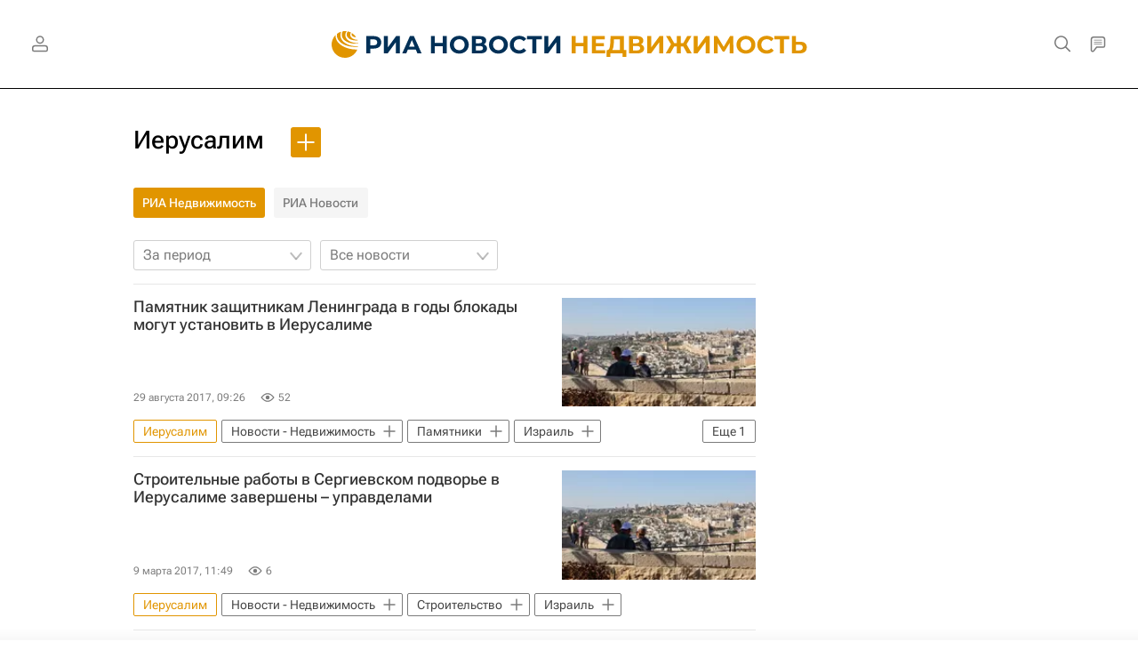

--- FILE ---
content_type: text/html; charset=utf-8
request_url: https://realty.ria.ru/location_Jerusalem/
body_size: 33757
content:
<!DOCTYPE html><html lang="ru"><head prefix="og: http://ogp.me/ns# article: http://ogp.me/ns/article# ya: http://webmaster.yandex.ru/vocabularies/"><meta http-equiv="Content-Type" content="text/html; charset=utf-8">
            
                <script type="text/javascript">
                    (function() {
                        new Image().src = "//counter.yadro.ru/hit;RS_Total/Riaru_Total?r" +
                            escape(document.referrer) + ((typeof(screen) == "undefined") ? "" :
                                ";s" + screen.width + "*" + screen.height + "*" + (screen.colorDepth ?
                                    screen.colorDepth : screen.pixelDepth)) + ";u" + escape(document.URL) +
                            ";h" + escape(document.title.substring(0, 80)) + ";" + Math.random();
                    })();
                </script>
            
        
            
                <script type="text/javascript">
                    var _tmr = window._tmr || (window._tmr = []);
                    _tmr.push({id: "331653", type: "pageView", start: (new Date()).getTime()});
                    (function (d, w, id) {
                        if (d.getElementById(id)) return;
                        var ts = d.createElement("script");
                        ts.type = "text/javascript";
                        ts.async = true; ts.id = id;
                        ts.src = (d.location.protocol == "https:" ? "https:" : "http:") + "//top-fwz1.mail.ru/js/code.js";
                        var f = function () {
                            var s = d.getElementsByTagName("script")[0];
                            s.parentNode.insertBefore(ts, s);
                        };
                        if (w.opera == "[object Opera]") {
                            d.addEventListener("DOMContentLoaded", f, false);
                        } else {
                            f();
                        }
                    })(document, window, "topmailru-code");
                </script>
                <noscript>
                    <div style="position:absolute;left:-10000px;">
                        <img src="//top-fwz1.mail.ru/counter?id=331653;js=na" style="border:0;" height="1" width="1" alt="Рейтинг@Mail.ru">
                    </div>
                </noscript>
            
        
            
                <!-- Yandex.Metrika counter -->
                <script type="text/javascript" >
                   (function(m,e,t,r,i,k,a){m[i]=m[i]||function(){(m[i].a=m[i].a||[]).push(arguments)};
                   m[i].l=1*new Date();
                   for (var j = 0; j < document.scripts.length; j++) {if (document.scripts[j].src === r) { return; }}
                   k=e.createElement(t),a=e.getElementsByTagName(t)[0],k.async=1,k.src=r,a.parentNode.insertBefore(k,a)})
                   (window, document, "script", "https://mc.yandex.ru/metrika/tag.js", "ym");

                   ym(960630, "init", {
                        clickmap:true,
                        trackLinks:true,
                        accurateTrackBounce:true,
                        webvisor:true
                   });
                </script>
                <noscript><div><img src="https://mc.yandex.ru/watch/960630" style="position:absolute; left:-9999px;" alt="" /></div></noscript>
                <!-- /Yandex.Metrika counter -->
             
        
            
                <!-- Yandex.Metrika counter -->
                <script type="text/javascript" >
                   (function(m,e,t,r,i,k,a){m[i]=m[i]||function(){(m[i].a=m[i].a||[]).push(arguments)};
                   m[i].l=1*new Date();
                   for (var j = 0; j < document.scripts.length; j++) {if (document.scripts[j].src === r) { return; }}
                   k=e.createElement(t),a=e.getElementsByTagName(t)[0],k.async=1,k.src=r,a.parentNode.insertBefore(k,a)})
                   (window, document, "script", "https://mc.yandex.ru/metrika/tag.js", "ym");

                   ym(48341570, "init", {
                        clickmap:true,
                        trackLinks:true,
                        accurateTrackBounce:true
                   });
                </script>
                <noscript><div><img src="https://mc.yandex.ru/watch/48341570" style="position:absolute; left:-9999px;" alt="" /></div></noscript>
                <!-- /Yandex.Metrika counter -->
             
        
            
                <!-- Yandex.Metrika counter -->
                <script type="text/javascript" >
                   (function(m,e,t,r,i,k,a){m[i]=m[i]||function(){(m[i].a=m[i].a||[]).push(arguments)};
                   m[i].l=1*new Date();
                   for (var j = 0; j < document.scripts.length; j++) {if (document.scripts[j].src === r) { return; }}
                   k=e.createElement(t),a=e.getElementsByTagName(t)[0],k.async=1,k.src=r,a.parentNode.insertBefore(k,a)})
                   (window, document, "script", "https://mc.yandex.ru/metrika/tag.js", "ym");

                   ym(957495, "init", {
                        clickmap:true,
                        trackLinks:true,
                        accurateTrackBounce:true
                   });
                </script>
                <noscript><div><img src="https://mc.yandex.ru/watch/957495" style="position:absolute; left:-9999px;" alt="" /></div></noscript>
                <!-- /Yandex.Metrika counter -->
             
        
            
            <!-- tns-counter.ru -->
            <script type="text/javascript">
             (function(win, doc, cb){
              (win[cb] = win[cb] || []).push(function() {
               try {
                tnsCounterRian_ru = new TNS.TnsCounter({
                'account':'rian_ru',
                'tmsec': 'rian_site-new'
                });
               } catch(e){}
              });

              var tnsscript = doc.createElement('script');
              tnsscript.type = 'text/javascript';
              tnsscript.async = true;
              tnsscript.src = ('https:' == doc.location.protocol ? 'https:' : 'http:') +
               '//www.tns-counter.ru/tcounter.js';
              var s = doc.getElementsByTagName('script')[0];
              s.parentNode.insertBefore(tnsscript, s);
             })(window, this.document,'tnscounter_callback');
            </script>
            <noscript>
             <img src="//www.tns-counter.ru/V13a****rian_ru/ru/UTF-8/tmsec=rian_site-new/" width="0" height="0" alt="" />
            </noscript>
            <!--/ tns-counter.ru -->
             
        
            
                <script>
                    ((counterHostname) => {
                        window.MSCounter = {
                            counterHostname: counterHostname
                        };
                        window.mscounterCallbacks = window.mscounterCallbacks || [];
                        window.mscounterCallbacks.push(() => {
                            msCounterExampleCom = new MSCounter.counter({
                                    'account':'rian_ru',
                                    'tmsec': 'rian_ru',
                                    'autohit' : true
                                });
                        });

                        const newScript = document.createElement('script');
                        newScript.async = true;
                        newScript.src = `${counterHostname}/ncc/counter.js`;

                        const referenceNode = document.querySelector('script');
                        if (referenceNode) {
                            referenceNode.parentNode.insertBefore(newScript, referenceNode);
                        } else {
                            document.firstElementChild.appendChild(newScript);
                        }
                    })('https://tns-counter.ru/');
                </script>
            
        <meta charset="utf-8"><meta http-equiv="X-UA-Compatible" content="IE=edge,chrome=1"><title>Иерусалим. Последние новости - Недвижимость РИА Новости</title><meta name="description" content="Иерусалим. Читайте последние новости на тему в ленте новостей на сайте Недвижимость РИА Новости"><meta name="analytics:title" content="Иерусалим"><meta name="analytics:keyw" content="location_Jerusalem, location_Jerusalem, location_Jerusalem"><meta name="analytics:rubric" content=""><meta name="analytics:tags" content="Иерусалим, Иерусалим, Иерусалим"><meta name="analytics:site_domain" content="realty.ria.ru"><meta name="analytics:lang" content="rus"><meta property="og:url" content="https://realty.ria.ru/location_Jerusalem/"><meta property="og:title" content="Иерусалим"><meta property="og:description" content="Иерусалим. Читайте последние новости на тему в ленте новостей на сайте Недвижимость РИА Новости"><meta property="og:type" content="website"><meta property="og:site_name" content="Недвижимость РИА Новости"><meta property="og:locale" content="ru_RU"><meta property="vk:image" content="https://cdnn21.img.ria.ru/images/sharing/tag/location_Jerusalem.jpg?1769114900&amp;social=vk"><meta property="og:image" content="https://cdnn21.img.ria.ru/images/sharing/tag/location_Jerusalem.jpg?1769114900"><meta property="og:image:width" content="2072"><meta property="og:image:height" content="1166"><meta name="relap-image" content="https://cdnn21.img.ria.ru/i/ria_soc.png"><meta name="twitter:card" content="summary_large_image"><meta name="twitter:site" content="@rianru"><link rel="canonical" href="https://realty.ria.ru/location_Jerusalem/"><link rel="alternate" hreflang="ru" href="https://realty.ria.ru/location_Jerusalem/"><link rel="alternate" hreflang="x-default" href="https://realty.ria.ru/location_Jerusalem/"><link rel="preconnect" href="https://cdnn21.img.ria.ru/"><link rel="dns-prefetch" href="https://cdnn21.img.ria.ru/"><link rel="alternate" type="application/rss+xml" href="https://realty.ria.ru/export/rss2/archive/index.xml"><meta name="robots" content="index, follow, max-image-preview:large"><meta name="viewport" content="width=device-width, initial-scale=1.0, maximum-scale=1.0, user-scalable=yes"><meta name="HandheldFriendly" content="true"><meta name="MobileOptimzied" content="width"><meta name="referrer" content="always"><meta name="format-detection" content="telephone=no"><meta name="format-detection" content="address=no"><meta name="yandex-verification" content="6e92aa3fa8a4126f"><meta name="apple-itunes-app" content="app-id=1523036476"><meta name="msApplication-ID" content="RIANovosti.86234F117D12"><meta name="msApplication-PackageFamilyName" content="RIANovosti.86234F117D12_bwjwabna54xm2"><meta name="google-play-app" content="app-id=ru.ria.ria"><link rel="icon" href="https://cdnn21.img.ria.ru/i/favicons/realty/favicon.ico" sizes="any"><link rel="icon" href="https://cdnn21.img.ria.ru/i/favicons/realty/favicon.svg" type="image/svg+xml"><link rel="apple-touch-icon" href="https://cdnn21.img.ria.ru/i/favicons/realty/apple-touch-icon.png"><link rel="manifest" href="/i/favicons/realty/manifest.json?v1"><link rel="preload" href="https://cdnn21.img.ria.ru/css/fonts/font_rs_news_sans.css?9fc475b08" as="style" onload="this.onload=null;this.rel='stylesheet'"><link rel="preload" href="https://cdnn21.img.ria.ru/css/fonts/font_rs_news_serif.css?98728d853" as="style" onload="this.onload=null;this.rel='stylesheet'"><link rel="preload" href="https://cdnn21.img.ria.ru/css/fonts/font_roboto_flex_variable.css?9eab4d901" as="style" onload="this.onload=null;this.rel='stylesheet'"><noscript><link rel="stylesheet" type="text/css" href="https://cdnn21.img.ria.ru/css/fonts/font_rs_news_sans.css?9fc475b08"><link rel="stylesheet" type="text/css" href="https://cdnn21.img.ria.ru/css/fonts/font_rs_news_serif.css?98728d853"><link rel="stylesheet" type="text/css" href="https://cdnn21.img.ria.ru/css/fonts/font_roboto_flex_variable.css?9eab4d901"></noscript><link rel="stylesheet" type="text/css" href="https://cdnn21.img.ria.ru/css/common.min.css?915b951460"><script>var GLOBAL = {}; GLOBAL.www = 'https://realty.ria.ru'; GLOBAL.cookie_domain = '.ria.ru'; GLOBAL.userpic = 'https://cdnn21.img.ria.ru/userpic/'; GLOBAL.adriver = {}; GLOBAL.adriver.sid = "45736"; GLOBAL.adriver.bt = "52"; GLOBAL.csrf_token = ''; GLOBAL.search = {}; GLOBAL.auth = {}; GLOBAL.auth.status = 'error'; GLOBAL.auth.provider = ''; GLOBAL.auth.twitter = '/id/twitter/request/'; GLOBAL.auth.facebook = '/id/facebook/request/'; GLOBAL.auth.vkontakte = '/id/vkontakte/request/'; GLOBAL.auth.google = '/id/google/request/'; GLOBAL.auth.ok = '/id/ok/request/'; GLOBAL.auth.apple = '/id/apple/request/'; GLOBAL.auth.yandex = '/id/yandex/request/'; GLOBAL.auth.moderator = ''; GLOBAL.user = {}; GLOBAL.user.id = ""; GLOBAL.user.showCaptcha = ""; GLOBAL.locale = {}; GLOBAL.locale.id = {}; GLOBAL.locale.id.is_id = '1'; GLOBAL.locale.id.errors = {}; GLOBAL.locale.id.errors.error = 'Ошибка'; GLOBAL.locale.id.errors.errortrylater = 'Произошла ошибка. Попробуйте позже.'; GLOBAL.locale.id.errors.email = 'Введите e-mail'; GLOBAL.locale.id.errors.password = 'Введите пароль'; GLOBAL.locale.id.errors.wrong = 'Неправильный логин или пароль'; GLOBAL.locale.id.errors.wrongpassword = 'Неправильный пароль'; GLOBAL.locale.id.errors.wronglogin = 'Проверьте адрес почты'; GLOBAL.locale.id.errors.emptylogin = 'Не введено имя пользователя'; GLOBAL.locale.id.errors.wrongemail = 'Неверный e-mail'; GLOBAL.locale.id.errors.passwordnotsimilar = 'Введенные пароли не совпадают'; GLOBAL.locale.id.errors.wrongcode = 'Неправильный код'; GLOBAL.locale.id.errors.emptyname = 'Не введено имя'; GLOBAL.locale.id.errors.wrongname = 'Недопустимое имя'; GLOBAL.locale.id.errors.emptylastname = 'Не введена фамилия'; GLOBAL.locale.id.errors.wronglastname = 'Недопустимая фамилия'; GLOBAL.locale.id.errors.send = 'E-mail отправлен!'; GLOBAL.locale.id.errors.notsend = 'Ошибка! Невозможно отправить e-mail.'; GLOBAL.locale.id.errors.anothersoc = 'Другой социальный аккаунт уже связан с этим профилем'; GLOBAL.locale.id.errors.acclink = 'Аккаунты успешно связаны!'; GLOBAL.locale.id.errors.emailexist = 'Пользователь с таким e-mail уже существует'; GLOBAL.locale.id.errors.emailnotexist = 'Ошибка! Пользователя с таким e-mail не существует'; GLOBAL.locale.id.errors.emailwhitelist = 'Произошла ошибка регистрации. Повторите попытку позже или напишите модераторам на moderator@ria.ru'; GLOBAL.locale.id.errors.editemailwhitelist = 'Произошла ошибка. Повторите попытку позже или напишите модераторам на moderator@ria.ru'; GLOBAL.locale.id.errors.editemailbanned = 'Смена почты возможна только после разблокировки аккаунта'; GLOBAL.locale.id.errors.recoveryerror = 'Ошибка восстановления пароля. Пожалуйста, попробуйте снова!'; GLOBAL.locale.id.errors.alreadyactive = 'Пользователь уже был активирован'; GLOBAL.locale.id.errors.autherror = 'Ошибка входа. Пожалуйста, повторите попытку позже или обратитесь в службу технической поддержки'; GLOBAL.locale.id.errors.codeerror = 'Ошибка генерации кода подтверждение регистрации. Пожалуйста, повторите попытку позже или обратитесь в службу технической поддержки'; GLOBAL.locale.id.errors.global = 'Произошла ошибка. Пожалуйста, повторите попытку позже или обратитесь в службу технической поддержки'; GLOBAL.locale.id.errors.registeremail = ' На указанный Вами e-mail отправленно письмо. <br/> Для завершения регистрации, пожалуйста перейдите по ссылке в e-mail. '; GLOBAL.locale.id.errors.linkprofile = ' Этот e-mail уже используется! <a data-modal-open="link_local_account">Вы хотите связать эти аккаунты?</a> '; GLOBAL.locale.id.errors.confirm = ' Этот аккаунт не был подтвержден! <br/> <a class="b-id__secret-recovery">Отправить e-mail</a> с информацией для подтверждения аккаунта. '; GLOBAL.locale.id.errors.block = ' Ваш аккаунт на ria.ru был заблокирован.<br/>Для восстановления доступа отправьте письмо на <a href="mailto:moderator@rian.ru">moderator@rian.ru</a> '; GLOBAL.locale.id.errors.del = ' Ваш аккаунт был удален! Вы можете восстановить его, перейдя по ссылке из письма, высланного при удалении аккаунта. <br/> <a id="modalUserRemindLetter">Повторно отправить e-mail</a> '; GLOBAL.locale.id.errors.confirmation = ' Пожалуйста, перейдите по ссылке из письма, отправленного на <span class="m-email">$1</span> '; GLOBAL.locale.id.links = {}; GLOBAL.locale.id.links.login = 'Авторизация'; GLOBAL.locale.id.links.register = 'Регистрация'; GLOBAL.locale.id.links.forgotpassword = 'Восстановление пароля'; GLOBAL.locale.id.links.privacy = 'Политика конфиденциальности'; GLOBAL.locale.id.login = {}; GLOBAL.locale.id.login.title = 'Авторизация'; GLOBAL.locale.id.login.email = 'E-mail:'; GLOBAL.locale.id.login.password = 'Пароль:'; GLOBAL.locale.id.login.remember = 'Запомнить меня'; GLOBAL.locale.id.login.signin = 'Войти'; GLOBAL.locale.id.login.social = {}; GLOBAL.locale.id.login.social.label = 'Other ways to sign in:'; GLOBAL.locale.id.login.social.anotheruserlink = 'This account has been linked to a different profile.'; GLOBAL.locale.id.register = {}; GLOBAL.locale.id.register.title = 'Регистрация'; GLOBAL.locale.id.register.email = 'E-mail:'; GLOBAL.locale.id.register.password = 'Пароль:'; GLOBAL.locale.id.register.confirm = 'Подтверждение пароля:'; GLOBAL.locale.id.register.captcha = 'Введите код с картинки'; GLOBAL.locale.id.register.requirements = '* Все поля обязательны к заполнению'; GLOBAL.locale.id.register.password_length = 'Не менее 9 символов с 1 цифрой'; GLOBAL.locale.id.register.success = ' Пожалуйста, подтвердите Ваш e-mail для продолжения. Инструкции для подтверждения были высланы на <a class="email"></a> '; GLOBAL.locale.id.register.confirmemail = 'Пожалуйста, подтвердите Ваш e-mail для продолжения.'; GLOBAL.locale.id.register.confirm_personal = 'By clicking \'Register\', you confirm that you agree to our Privacy Policy and give your consent to the processing of personal data in accordance with the Privacy Policy'; GLOBAL.locale.id.deleteaccount = {}; GLOBAL.locale.id.deleteaccount.title = 'Удалить аккаунт'; GLOBAL.locale.id.deleteaccount.body = 'Вы уверены, что хотите удалить аккаунт?'; GLOBAL.locale.id.deleteaccount.success = 'Ваш аккаунт был удален! Вы можете восстановить аккаунт в течение 30 дней, перейдя по ссылке в письме.'; GLOBAL.locale.id.deleteaccount.action = 'Удалить аккаунт'; GLOBAL.locale.id.passwordrecovery = {}; GLOBAL.locale.id.passwordrecovery.title = 'Восстановление пароля'; GLOBAL.locale.id.passwordrecovery.password = 'Введите новый пароль:'; GLOBAL.locale.id.passwordrecovery.confirm = 'Повторите новый пароль:'; GLOBAL.locale.id.passwordrecovery.email = 'E-mail'; GLOBAL.locale.id.passwordrecovery.send = ' Инструкции для восстановления пароля высланы на <a class="email"></a> '; GLOBAL.locale.id.passwordrecovery.success = ' Поздравляем! Пароль успешно восстановлен. Пожалуйста авторизуйтесь. '; GLOBAL.locale.id.passwordrecovery.alert = ' На указанный Вами адрес отправлено сообщение. Чтобы установить пароль, перейдите по ссылке в тексте письма. '; GLOBAL.locale.id.registerconfirm = {}; GLOBAL.locale.id.registerconfirm.success = 'Аккаунт успешно создан!'; GLOBAL.locale.id.registerconfirm.error = 'Ошибка подтверждения регистрации. Пожалуйста, повторите попытку позже или обратитесь в службу технической поддержки'; GLOBAL.locale.id.restoreaccount = {}; GLOBAL.locale.id.restoreaccount.title = 'Восстановление аккаунта'; GLOBAL.locale.id.restoreaccount.confirm = 'Восстановить Ваш аккаунт?'; GLOBAL.locale.id.restoreaccount.error = 'Ошибка! Невозможно восстановить аккаунт'; GLOBAL.locale.id.restoreaccount.success = 'Ваш аккаунт был восстановлен'; GLOBAL.locale.id.localaccount = {}; GLOBAL.locale.id.localaccount.exist = 'У меня есть аккаунт в ria.ru'; GLOBAL.locale.id.localaccount.notexist = 'У меня нет аккаунта в ria.ru'; GLOBAL.locale.id.localaccount.title = 'Регистрация'; GLOBAL.locale.id.localaccount.profile = 'У вас есть аккаунт в ria.ru?'; GLOBAL.locale.id.localaccount.hello = ' <span>Здравствуйте, </span> <span class="m-name"></span> <span>!</span> '; GLOBAL.locale.id.button = {}; GLOBAL.locale.id.button.ok = 'Ок'; GLOBAL.locale.id.button.yes = 'Да'; GLOBAL.locale.id.button.no = 'Нет'; GLOBAL.locale.id.button.next = 'Дальше'; GLOBAL.locale.id.button.close = 'Закрыть'; GLOBAL.locale.id.button.profile = 'В личный кабинет'; GLOBAL.locale.id.button.recover = 'Восстановление'; GLOBAL.locale.id.button.register = 'Регистрация'; GLOBAL.locale.id.message = {}; GLOBAL.locale.id.message.errors = {}; GLOBAL.locale.id.message.errors.empty = 'Невозможно отправить сообщение'; GLOBAL.locale.id.message.errors.notfound = 'Невозможно отправить сообщение'; GLOBAL.locale.id.message.errors.similar = 'Неверный код'; GLOBAL.locale.smartcaptcha = {}; GLOBAL.locale.smartcaptcha.site_key = 'ysc1_3gfeVRJvgbAIGLE0fhwjILisSn1DflCCFOsPCBUb901052cd'; GLOBAL.locale.smartcaptcha.site_key_chat = 'ysc1_3gfeVRJvgbAIGLE0fhwjILisSn1DflCCFOsPCBUb901052cd'; GLOBAL.comet = {}; GLOBAL.comet.ticket = "00"; GLOBAL.comet.url = "https://n-ssl.ria.ru/polling"; GLOBAL.comet.ts = "1769114951"; GLOBAL.comet.objects = []; GLOBAL.comet.reduce = ""; GLOBAL.comet.timeouts = {}; GLOBAL.comet.timeouts.try2 = 1000; GLOBAL.comet.timeouts.try3 = 10000; GLOBAL.comet.timeouts.try4 = 30000; GLOBAL.sock = {}; GLOBAL.sock.server = "https://cm.ria.ru/chat"; GLOBAL.project = "realty"; GLOBAL.partnerstags = "location_Jerusalem:realty"; GLOBAL.chat = GLOBAL.chat || {}; GLOBAL.chat.show = !!1; GLOBAL.cdn = "https://cdnn21.img.ria.ru/"; GLOBAL.css = {}; GLOBAL.js = {}; GLOBAL.js.videoplayer = "https://cdnn21.img.ria.ru/min/js/libs/video/videoplayer.min.js?9d9a28fb5"; GLOBAL.css.riaPartners_banner = "https://cdnn21.img.ria.ru/css/banners/partners_banner.min.css?9f07f88f0"; GLOBAL.css.riaPartners_column = "https://cdnn21.img.ria.ru/css/banners/partners_column.min.css?924e0edb1"; GLOBAL.css.riaPartners_mobile = "https://cdnn21.img.ria.ru/css/banners/partners_mobile.min.css?9f50a9c20"; GLOBAL.js.riaPartners = "https://cdnn21.img.ria.ru/min/js/libs/ria.partners.js?998f585bb";</script><script type="text/javascript">
            (function(e, x, pe, r, i, me, nt){
            e[i]=e[i]||function(){(e[i].a=e[i].a||[]).push(arguments)},
            me=x.createElement(pe),
            me.async=1,
            me.src=r,
            nt=x.getElementsByTagName(pe)[0],
            nt.parentNode.insertBefore(me,nt)
            })(window, document, 'script', 'https://abt.s3.yandex.net/expjs/latest/exp.js', 'ymab');
            ymab('metrika.960630', 'init');
            ymab('metrika.94856332', 'init');
        </script><script>
                    window.headerBiddingPushAdUnits = function( params ) { };
                </script><script src="https://yandex.ru/ads/system/header-bidding.js" async="true"></script><!-- HB code --><script>
    var adfoxBiddersMap = {
		"myTarget": "850816",
		"adfox_WiseUP": "997769",
		"buzzoola": "1266394",
		"adfox_imho-video": "1732671",
		"sape": "3338206"
    };
    if (window.innerWidth <= 1160) 
	{
		var adUnits = [
			{
				"code": "adfox_154330592324517184",
				"bids": [
					{
						"bidder": "myTarget",
						"params": {
							"placementId": "389710"
						}
					},
					{
						"bidder": "sape",
						"params": { "placementId": "939870"
						}
					}	
				],
				"sizes": [
					[320,100]
				]
			}
		];
    } 
	else if (window.innerWidth >= 1161) 
	{
		var adUnits = [
			{
				"code": "adfox_154385051961965826",
				"bids": [
					{
						"bidder": "adfox_imho-video",
						"params": {
							"p1": "cqryp",
							"p2": "hitz"
						}
					},
					{
						"bidder": "buzzoola",
						"params": {
							"placementId": "680041"
						}
					},
					{ 
						"bidder": "sape", 
						"params":{ 
							"placementId": "939867"
						}
					}
				],
				"sizes": [
					[300,600]
				]
			},
			{
				"code": "adfox_154330575672688436",
				"bids": [
					{
						"bidder": "adfox_imho-video",
						"params": {
							"p1": "cqryq",
							"p2": "hity"
						}
					}
				],
				"sizes": [
					[1420,250]
				]
			},
			{
				"code": "adfox_15438505890596004",
				"bids": [
					{
						"bidder": "myTarget",
						"params": {
							"placementId": "368379"
						}
					},
					{
						"bidder": "adfox_WiseUP",
						"params": {
							"pp": "h",
							"ps": "cjkt",
							"p2": "gewe"
						}
					}
				],
				"sizes": [
					[300,250],
					[300,300]
				]
			}
		];
syncPixels = [{
    bidder: 'adfox_imho-video',
    pixels: [
    "https://www.tns-counter.ru/V13a****idsh_ad/ru/CP1251/tmsec=idsh_dis/",
    "https://www.tns-counter.ru/V13a****idsh_vid/ru/CP1251/tmsec=idsh_sid90680-dis/",
    "https://mc.yandex.ru/watch/66716692?page-url=90680%3Futm_source=dis_default%26utm_medium=%26utm_campaign=%26utm_content=%26utm_term=&page-ref=[PAGE_URL]"
]
  }]
    }
    var userTimeout = 500;
    window.YaHeaderBiddingSettings = {
		biddersMap: adfoxBiddersMap,
		adUnits: adUnits,
		timeout: userTimeout
    };
</script> </head><body class="body m-realty" id="body" data-const-page-type="tag" data-page-type="" data-page-project="realty" data-header-sticked-on="1"><script src="https://cdnn21.img.ria.ru/min/js/jquery/jquery-1.12.4.min.js?96ee03cbd"></script><div class="schema_org" itemscope="itemscope" itemtype="https://schema.org/WebSite" data-test="org"><meta itemprop="name" content="Недвижимость РИА Новости"><meta itemprop="description" content="Новости рынка недвижимости в России и мире, аналитические обзоры и мнения экспертов, юридические советы, анонсы важнейших событий; рекомендации по дизайну интерьеров, мультимедийные материалы"><a itemprop="url" href="https://realty.ria.ru"> </a><meta itemprop="image" content="https://cdnn21.img.ria.ru/i/export/realty/logo.png"><div itemprop="potentialAction" itemscope="itemscope" itemtype="https://schema.org/SearchAction"><meta itemprop="target" content="https://realty.ria.ru/search/?query={query}"><meta itemprop="query-input" content="required name=query"></div></div><div class="schema_org" itemscope="itemscope" itemtype="http://schema.org/WebPage"><a itemprop="url" href="https://realty.ria.ru/location_Jerusalem/"> </a><meta itemprop="mainEntityOfPage" content="https://realty.ria.ru/location_Jerusalem/"><meta itemprop="name" content="Иерусалим. Последние новости - Недвижимость РИА Новости"><meta itemprop="headline" content="Иерусалим. Последние новости - Недвижимость РИА Новости"><meta itemprop="description" content="Иерусалим. Читайте последние новости на тему в ленте новостей на сайте Недвижимость РИА Новости"><meta itemprop="genre" content="Новости"><meta itemprop="keywords" content="иерусалим, иерусалим новости"><meta itemprop="image" content="https://cdnn21.img.ria.ru/images/realty/40662/50/406625008_0:195:2994:1879_1920x0_80_0_0_9ff7617ec272940ecb31edfbf92c1a7e.jpg.webp"><meta itemprop="dateModified" content="2019-11-21T11:51:00+03:00"></div><ul class="schema_org" itemscope="itemscope" itemtype="http://schema.org/BreadcrumbList"><li itemprop="itemListElement" itemscope="itemscope" itemtype="http://schema.org/ListItem"><meta itemprop="name" content="Недвижимость РИА Новости"><meta itemprop="position" content="1"><meta itemprop="item" content="https://realty.ria.ru"><a itemprop="url" href="https://realty.ria.ru"> </a></li><li itemprop="itemListElement" itemscope="itemscope" itemtype="http://schema.org/ListItem"><meta itemprop="name" content="Иерусалим"><meta itemprop="position" content="2"><meta itemprop="item" content="https://realty.ria.ru/location_Jerusalem/"><a itemprop="url" href="https://realty.ria.ru/location_Jerusalem/"> </a></li></ul><script>
                    if (!rutarget) {
                        var rutarget = {};
                    }
                    if (!rutarget.adfox) {
                        rutarget.adfox = {
                            getAdState: function() {return 0},
                            checkAd: function() {}
                        };
                    }
                </script><script>
            var svg_spirte_files = [
                

                "https://cdnn21.img.ria.ru/i/sprites/header_icon/inline.svg?108",
                "https://cdnn21.img.ria.ru/i/sprites/icon/inline.svg?108",
                "https://cdnn21.img.ria.ru/i/sprites/emoji/inline.svg?108",

                

                "https://cdnn21.img.ria.ru/i/sprites/white_longread/inline.svg?108",

                "https://cdnn21.img.ria.ru/i/sprites/logo/inline.svg?108",
                "https://cdnn21.img.ria.ru/i/sprites/social/inline.svg?108",

                "https://cdnn21.img.ria.ru/i/sprites/s_icon/inline.svg?108",
                "https://cdnn21.img.ria.ru/i/sprites/s_social/inline.svg?108"
            ];

            for (var i = 0; i < svg_spirte_files.length; i++) {
                var svg_ajax = new XMLHttpRequest();
                svg_ajax.open("GET", svg_spirte_files[i], true);
                svg_ajax.send();
                svg_ajax.onload = function(e) {
                    var svg_div = document.createElement("div");
                    svg_div.className = 'svg-sprite';
                    svg_div.innerHTML = this.responseText;
                    document.body.insertBefore(svg_div, document.body.childNodes[0]);
                }
            }
            </script><script>
                if ( !window.EVENTSTACK ) window.EVENTSTACK = [];
            </script><script src="https://cdnn21.img.ria.ru/min/js/libs/banners/adfx.loader.bind.js?98427ff4a"></script><script>
                    (window.yaContextCb = window.yaContextCb || []).push(() => {
                        replaceOriginalAdFoxMethods();
                        window.Ya.adfoxCode.hbCallbacks = window.Ya.adfoxCode.hbCallbacks || [];
                    })
                </script><script src="https://yandex.ru/ads/system/context.js" async="true"></script><script src="https://cdnn21.img.ria.ru/min/js/libs/banners/prebid.min.js?991c5bc75"></script><script>
                        window.riaPartners = window.riaPartners || [];
                    </script><div class="view-size" id="jsViewSize"></div><div class="page" id="page"><div class="page__width" id="banner_before_header"><aside><div class="banner m-before-header m-not-stub m-article-desktop" data-position="tag_desktop_header"><div class="banner__content"></div></div><div class="banner m-before-header m-article-mobile" data-position="tag_mobile_header"><div class="banner__content"></div></div></aside></div><aside><div class="banner m-no-indent m-mobile" data-position="tag_mobile_fake"><div class="banner__content"></div></div></aside><div class="page__width page__bg"><div class="page__bg-media"></div><div class="alert m-hidden" id="alertAfterRegister"><div class="alert__text">
                Регистрация пройдена успешно! <br>
                Пожалуйста, перейдите по ссылке из письма, отправленного на <span class="m-email"></span></div><div class="alert__btn"><button class="form__btn m-min m-white confirmEmail">Отправить еще раз</button></div></div><div class="header" id="header" data-header-type=""><div class="header__height" id="headerHeight"></div><div class="header__position"><div class="page__width"><div class="header__sticked" id="headerSticked"><div class="header__sticked-logo"><svg class="svg-icon m-desktop m-project-recipe"><use xmlns:xlink="http://www.w3.org/1999/xlink" xlink:href="#logo-recipe_logo_m"></use></svg><svg class="svg-icon m-mobile m-project-recipe"><use xmlns:xlink="http://www.w3.org/1999/xlink" xlink:href="#logo-recipe_logo_mobile_m"></use></svg><svg class="svg-icon m-desktop m-realty"><use xmlns:xlink="http://www.w3.org/1999/xlink" xlink:href="#logo-realty_logo_m"></use></svg><svg class="svg-icon m-mobile m-realty"><use xmlns:xlink="http://www.w3.org/1999/xlink" xlink:href="#logo-realty_logo_mobile_m"></use></svg><svg class="svg-icon m-desktop m-rsport"><use xmlns:xlink="http://www.w3.org/1999/xlink" xlink:href="#logo-sport_logo_m"></use></svg><svg class="svg-icon m-mobile m-rsport"><use xmlns:xlink="http://www.w3.org/1999/xlink" xlink:href="#logo-sport_logo_mobile_m"></use></svg><svg class="svg-icon m-desktop m-ria"><use xmlns:xlink="http://www.w3.org/1999/xlink" xlink:href="#logo-ria_logo_m"></use></svg><svg class="svg-icon m-mobile m-ria"><use xmlns:xlink="http://www.w3.org/1999/xlink" xlink:href="#logo-ria_logo_mobile_m"></use></svg><a class="m-link-home m-project-recipe" href="https://ria.ru/recipe/" title="Рецепты"></a><a class="m-link-home m-realty" href="https://realty.ria.ru/" title="Главная страница сайта realty"></a><a class="m-link-home m-rsport" href="https://ria.ru/sport/" title="Главная страница сайта rsport"></a><a class="m-link-home m-ria" href="https://ria.ru/" title="Главная страница сайта ria"></a><a class="m-link-ria m-project-recipe m-realty m-rsport" href="https://ria.ru/" title="Главная страница сайта ria"></a></div><div class="header__menu"><div class="header__menu-left"><a class="header__menu-button header__menu-login" data-modal-open="authorization"><span class="header__menu-icon color-svg-hover-only" data-auth="1"><svg class="svg-icon"><use xmlns:xlink="http://www.w3.org/1999/xlink" xlink:href="#header_icon-user_filled"></use></svg></span><span class="header__menu-icon color-svg-hover-only" data-auth="0"><svg class="svg-icon"><use xmlns:xlink="http://www.w3.org/1999/xlink" xlink:href="#header_icon-user"></use></svg></span></a></div><span class="header__menu-share"><div class="share m-header" data-nosnippet="true" data-id="" data-url="https://realty.ria.ru" data-title=""></div></span><div class="header__menu-right"><a class="header__menu-button header__menu-search" data-modal-open="search"><span class="header__menu-icon color-svg-hover-only"><svg class="svg-icon"><use xmlns:xlink="http://www.w3.org/1999/xlink" xlink:href="#header_icon-search"></use></svg></span></a><a class="header__menu-button header__menu-chat js__toggle-chat"><span class="header__menu-icon color-svg-hover-only"><svg class="svg-icon"><use xmlns:xlink="http://www.w3.org/1999/xlink" xlink:href="#header_icon-chat"></use></svg></span></a></div></div></div></div></div></div><div class="content" id="content"><div class="layout-rubric"><div class="layout-rubric__main"><div class="rubric-list"><div class="list-filters"><div class="tag-input"><h1 class="tag-input__tags"><span class="tag-input__tag m-single" data-sid="location_Jerusalem"><a href="/location_Jerusalem/" class="tag-input__tag-text">Иерусалим</a><span class="tag-input__tag-del"> <svg class="svg-icon"><use xmlns:xlink="http://www.w3.org/1999/xlink" xlink:href="#icon-close_small"></use></svg></span></span></h1><div class="tag-input__add-tag"><input type="text" class="tag-input__add-tag-input"><div class="tag-input__add-suggest"><ul></ul></div><div class="tag-input__add-tag-btn color-bg-hover"><svg class="svg-icon"><use xmlns:xlink="http://www.w3.org/1999/xlink" xlink:href="#icon-plus_small"></use></svg></div></div></div><div class="tag-info"></div><div class="tag-projects"><div class="tag-projects__over"><div class="tag-projects__list" data-nosnippet="true"><span class="tag-projects__item color-bg m-active">РИА Недвижимость</span><a href="https://ria.ru/location_Jerusalem/" class="tag-projects__item">РИА Новости</a></div></div></div><div class="list-date color-font-active">За период</div><div class="list-type-news"><div class="tag-search-panel__filter" data-title="Все новости" data-not-filtered="1" data-no-count="1" data-no-reset="1"><div class="tag-search-panel__filter-button"><ul><li data-sid="all">Все новости</li></ul><i></i></div><div class="tag-search-panel__filter-drop"><ul class="tag-search-panel__filter-select"><li data-sid="all" class="m-active">Все новости</li><li data-sid="common_seo_article">Справки</li></ul></div></div></div><div class="major-common-seo-list"><div><a href="https://ria.ru/20260119/tserkovnyy-1914410309.html"><span>Православные праздники в феврале 2026: календарь ключевых событий и постов</span><span>19 января, 12:25</span><picture><source media="(min-width: 1160px)" media-type="ar16x9" srcset="https://cdnn21.img.ria.ru/images/7e4/2/1/1564138918_0:191:2961:1857_203x0_80_0_0_c5cc5fe9b6425dbd368bcc71df9efcfa.jpg.webp"></source><source media="(min-width: 480px)" media-type="ar16x9" srcset="https://cdnn21.img.ria.ru/images/7e4/2/1/1564138918_0:191:2961:1857_260x0_80_0_0_c1edc9074ffaa0f7534b8bfaef3f5175.jpg.webp"></source><source media="(min-width: 0px)" media-type="ar4x3" srcset="https://cdnn21.img.ria.ru/images/7e4/2/1/1564138918_116:0:2847:2048_180x0_80_0_0_2b53fdc53867facf64037f5c0b1cae38.jpg.webp"></source><img media-type="ar16x9" data-crop-ratio="0.5625" data-crop-width="650" data-crop-height="366" data-source-sid="rian_photo" alt=" Священнослужитель на божественной литургии " title=" Священнослужитель на божественной литургии " class="responsive_img" src="https://cdnn21.img.ria.ru/images/7e4/2/1/1564138918_0:191:2961:1857_650x0_80_0_0_28c893eb5313705c7bac9377eadeb9f9.jpg.webp" data-responsive1160="https://cdnn21.img.ria.ru/images/7e4/2/1/1564138918_0:191:2961:1857_203x0_80_0_0_c5cc5fe9b6425dbd368bcc71df9efcfa.jpg.webp" data-responsive480="https://cdnn21.img.ria.ru/images/7e4/2/1/1564138918_0:191:2961:1857_260x0_80_0_0_c1edc9074ffaa0f7534b8bfaef3f5175.jpg.webp" data-responsive0="https://cdnn21.img.ria.ru/images/7e4/2/1/1564138918_116:0:2847:2048_180x0_80_0_0_2b53fdc53867facf64037f5c0b1cae38.jpg.webp"></picture></a><a href="/author/ex_khrameshin_sergiy/"><img media-type="ar1x1" data-crop-ratio="1" data-crop-width="100" data-crop-height="100" data-source-sid="" alt="Сергий Храмешин" title="Сергий Храмешин" class="" src="https://cdnn21.img.ria.ru/images/07ea/01/13/2068749780_0:213:853:1066_100x100_80_0_0_fed014e591f01907ea720ec9f2dfb671.jpg.webp"><span>Сергий Храмешин</span><span>Богослов и религиовед, профессор Славяно-Греко-Латинской Академии</span></a></div><div><a href="https://ria.ru/20251230/pravoslavnyj-kalendar-daty-prazdnikov-2065611676.html"><span>Православные праздники в 2026 году: церковный календарь, посты, традиции</span><span>30 декабря 2025, 12:05</span><picture><source media="(min-width: 1160px)" media-type="ar16x9" srcset="https://cdnn21.img.ria.ru/images/07e7/04/13/1866412668_0:49:2979:1725_203x0_80_0_0_fa8ba3692fdb9921b71027561fa82079.jpg.webp"></source><source media="(min-width: 480px)" media-type="ar16x9" srcset="https://cdnn21.img.ria.ru/images/07e7/04/13/1866412668_0:49:2979:1725_260x0_80_0_0_d9428e0a3c53a62fea21203ab21948a5.jpg.webp"></source><source media="(min-width: 0px)" media-type="ar4x3" srcset="https://cdnn21.img.ria.ru/images/07e7/04/13/1866412668_75:0:2806:2048_180x0_80_0_0_2bce464b2873741082c28b2ca1e3db2b.jpg.webp"></source><img media-type="ar16x9" data-crop-ratio="0.5625" data-crop-width="650" data-crop-height="366" data-source-sid="rian_photo" alt="Свечи, зажженные прихожанами в храме Христа Спасителя перед началом богослужения " title="Свечи, зажженные прихожанами в храме Христа Спасителя перед началом богослужения " class="responsive_img" src="https://cdnn21.img.ria.ru/images/07e7/04/13/1866412668_0:49:2979:1725_650x0_80_0_0_79c0de9c3f5209a9a4a74002f4facc5e.jpg.webp" data-responsive1160="https://cdnn21.img.ria.ru/images/07e7/04/13/1866412668_0:49:2979:1725_203x0_80_0_0_fa8ba3692fdb9921b71027561fa82079.jpg.webp" data-responsive480="https://cdnn21.img.ria.ru/images/07e7/04/13/1866412668_0:49:2979:1725_260x0_80_0_0_d9428e0a3c53a62fea21203ab21948a5.jpg.webp" data-responsive0="https://cdnn21.img.ria.ru/images/07e7/04/13/1866412668_75:0:2806:2048_180x0_80_0_0_2bce464b2873741082c28b2ca1e3db2b.jpg.webp"></picture></a><a href="/author/ex_bakhtiyarova_anna/"><img media-type="ar1x1" data-crop-ratio="1" data-crop-width="100" data-crop-height="100" data-source-sid="" alt="Бахтиярова Анна" title="Бахтиярова Анна" class="" src="https://cdnn21.img.ria.ru/images/07e9/0c/1d/2065457238_0:0:632:632_100x100_80_0_0_5610b5aeda43d0c85245d5e99797d126.jpg.webp"><span>Анна Бахтиярова</span><span>Религиовед, историк</span></a></div><div><a href="https://ria.ru/prazdniki/vvedenie-vo-khram-presvyatoy-bogoroditsy/"><span>Введение во Храм Пресвятой Богородицы: история и традиции праздника</span><span>19 ноября 2025, 19:32</span><picture><source media="(min-width: 1160px)" media-type="ar16x9" srcset="https://cdnn21.img.ria.ru/images/07e6/04/03/1781517690_0:165:3055:1883_203x0_80_0_0_e5ea54e8c38ecfab1a2a8d7d3b9b5da1.jpg.webp"></source><source media="(min-width: 480px)" media-type="ar16x9" srcset="https://cdnn21.img.ria.ru/images/07e6/04/03/1781517690_0:165:3055:1883_260x0_80_0_0_ba79b14d6189b38d56ff58f6220061da.jpg.webp"></source><source media="(min-width: 0px)" media-type="ar4x3" srcset="https://cdnn21.img.ria.ru/images/07e6/04/03/1781517690_163:0:2894:2048_180x0_80_0_0_ae7c8efcebe7336da228aff2849fb648.jpg.webp"></source><img media-type="ar16x9" data-crop-ratio="0.5625" data-crop-width="650" data-crop-height="366" data-source-sid="rian_photo" alt="Икона Богородицы в храме Христа Спасителя" title="Икона Богородицы в храме Христа Спасителя" class="responsive_img" src="https://cdnn21.img.ria.ru/images/07e6/04/03/1781517690_0:165:3055:1883_650x0_80_0_0_e7c94aff4b2256ea4de1a0981050e00f.jpg.webp" data-responsive1160="https://cdnn21.img.ria.ru/images/07e6/04/03/1781517690_0:165:3055:1883_203x0_80_0_0_e5ea54e8c38ecfab1a2a8d7d3b9b5da1.jpg.webp" data-responsive480="https://cdnn21.img.ria.ru/images/07e6/04/03/1781517690_0:165:3055:1883_260x0_80_0_0_ba79b14d6189b38d56ff58f6220061da.jpg.webp" data-responsive0="https://cdnn21.img.ria.ru/images/07e6/04/03/1781517690_163:0:2894:2048_180x0_80_0_0_ae7c8efcebe7336da228aff2849fb648.jpg.webp"></picture></a></div><div><a href="https://ria.ru/20250724/yablochnyy-1887841697.html"><span>Яблочный Спас в 2025: история и традиции праздника</span><span>24 июля 2025, 18:00</span><picture><source media="(min-width: 1160px)" media-type="ar16x9" srcset="https://cdnn21.img.ria.ru/images/07e4/08/13/1575996527_0:80:3072:1808_203x0_80_0_0_ada5661aac27587ebfa12fad85c3c6b8.jpg.webp"></source><source media="(min-width: 480px)" media-type="ar16x9" srcset="https://cdnn21.img.ria.ru/images/07e4/08/13/1575996527_0:80:3072:1808_260x0_80_0_0_3e2611c48a991a8fd28069d64a8246c0.jpg.webp"></source><source media="(min-width: 0px)" media-type="ar4x3" srcset="https://cdnn21.img.ria.ru/images/07e4/08/13/1575996527_262:0:2993:2048_180x0_80_0_0_97ceda7237d83da6f236d71d17b882eb.jpg.webp"></source><img media-type="ar16x9" data-crop-ratio="0.5625" data-crop-width="650" data-crop-height="366" data-source-sid="rian_photo" alt="Верующая перед началом праздничного богослужения в честь Преображения Господня у храма Трёх Святителей в Симферополе" title="Верующая перед началом праздничного богослужения в честь Преображения Господня у храма Трёх Святителей в Симферополе" class="responsive_img" src="https://cdnn21.img.ria.ru/images/07e4/08/13/1575996527_0:80:3072:1808_650x0_80_0_0_0adb7e478ff9490472a4f4fe5728a4a1.jpg.webp" data-responsive1160="https://cdnn21.img.ria.ru/images/07e4/08/13/1575996527_0:80:3072:1808_203x0_80_0_0_ada5661aac27587ebfa12fad85c3c6b8.jpg.webp" data-responsive480="https://cdnn21.img.ria.ru/images/07e4/08/13/1575996527_0:80:3072:1808_260x0_80_0_0_3e2611c48a991a8fd28069d64a8246c0.jpg.webp" data-responsive0="https://cdnn21.img.ria.ru/images/07e4/08/13/1575996527_262:0:2993:2048_180x0_80_0_0_97ceda7237d83da6f236d71d17b882eb.jpg.webp"></picture></a></div><div><a href="https://ria.ru/20250704/ikona-1880761350.html"><span>Владимирская икона Божией Матери 2025: какого числа, история, молитвы</span><span>4 июля 2025, 18:48</span><picture><source media="(min-width: 1160px)" media-type="ar16x9" srcset="https://cdnn21.img.ria.ru/images/150681/02/1506810293_0:589:1545:1458_203x0_80_0_0_25f3b52aecc4720fe80c2eaa83a5bc56.jpg.webp"></source><source media="(min-width: 480px)" media-type="ar16x9" srcset="https://cdnn21.img.ria.ru/images/150681/02/1506810293_0:589:1545:1458_260x0_80_0_0_7fd770ac4a92040f5c526b836981db43.jpg.webp"></source><source media="(min-width: 0px)" media-type="ar4x3" srcset="https://cdnn21.img.ria.ru/images/150681/02/1506810293_0:444:1545:1603_180x0_80_0_0_37d9461d710473b736160563ac54cc29.jpg.webp"></source><img media-type="ar16x9" data-crop-ratio="0.5625" data-crop-width="650" data-crop-height="366" data-source-sid="rian_photo" alt="Икона Богоматерь Владимирская" title="Икона Богоматерь Владимирская" class="responsive_img" src="https://cdnn21.img.ria.ru/images/150681/02/1506810293_0:589:1545:1458_650x0_80_0_0_1702f55776b4c49c5ab1ab551c114051.jpg.webp" data-responsive1160="https://cdnn21.img.ria.ru/images/150681/02/1506810293_0:589:1545:1458_203x0_80_0_0_25f3b52aecc4720fe80c2eaa83a5bc56.jpg.webp" data-responsive480="https://cdnn21.img.ria.ru/images/150681/02/1506810293_0:589:1545:1458_260x0_80_0_0_7fd770ac4a92040f5c526b836981db43.jpg.webp" data-responsive0="https://cdnn21.img.ria.ru/images/150681/02/1506810293_0:444:1545:1603_180x0_80_0_0_37d9461d710473b736160563ac54cc29.jpg.webp"></picture></a></div><div><a href="https://ria.ru/20250704/predtecha-1880694912.html"><span>Рождество Иоанна Предтечи 2025: дата, история и традиции праздника</span><span>4 июля 2025, 17:33</span><picture><source media="(min-width: 1160px)" media-type="ar16x9" srcset="https://cdnn21.img.ria.ru/images/07e6/09/05/1814597106_0:681:2048:1833_203x0_80_0_0_b1849e16a2672e30b3e7bd859a1d4253.jpg.webp"></source><source media="(min-width: 480px)" media-type="ar16x9" srcset="https://cdnn21.img.ria.ru/images/07e6/09/05/1814597106_0:681:2048:1833_260x0_80_0_0_e0886967d28b8b78880020ccc4aa8b1d.jpg.webp"></source><source media="(min-width: 0px)" media-type="ar4x3" srcset="https://cdnn21.img.ria.ru/images/07e6/09/05/1814597106_0:261:2049:1797_180x0_80_0_0_2d811a7f1bebf1f16f2a955cdf6528e0.jpg.webp"></source><img media-type="ar16x9" data-crop-ratio="0.5625" data-crop-width="650" data-crop-height="366" data-source-sid="rian_photo" alt="Репродукция иконы Иоанн Предтеча" title="Репродукция иконы Иоанн Предтеча" class="responsive_img" src="https://cdnn21.img.ria.ru/images/07e6/09/05/1814597106_0:681:2048:1833_650x0_80_0_0_c6cd46152c6b809a572d7767471ee3bf.jpg.webp" data-responsive1160="https://cdnn21.img.ria.ru/images/07e6/09/05/1814597106_0:681:2048:1833_203x0_80_0_0_b1849e16a2672e30b3e7bd859a1d4253.jpg.webp" data-responsive480="https://cdnn21.img.ria.ru/images/07e6/09/05/1814597106_0:681:2048:1833_260x0_80_0_0_e0886967d28b8b78880020ccc4aa8b1d.jpg.webp" data-responsive0="https://cdnn21.img.ria.ru/images/07e6/09/05/1814597106_0:261:2049:1797_180x0_80_0_0_2d811a7f1bebf1f16f2a955cdf6528e0.jpg.webp"></picture></a></div><div><a href="https://ria.ru/20250608/troitsa-1737298760.html"><span>Троица: история праздника, традиции и запреты</span><span>8 июня 2025, 12:23</span><picture><source media="(min-width: 1160px)" media-type="ar16x9" srcset="https://cdnn21.img.ria.ru/images/149580/58/1495805821_0:317:2843:1916_203x0_80_0_0_7a3b311cae05d45b3899ff08a080990d.jpg.webp"></source><source media="(min-width: 480px)" media-type="ar16x9" srcset="https://cdnn21.img.ria.ru/images/149580/58/1495805821_0:317:2843:1916_260x0_80_0_0_bea3b8252ee285cb475814f424f8b3ef.jpg.webp"></source><source media="(min-width: 0px)" media-type="ar4x3" srcset="https://cdnn21.img.ria.ru/images/149580/58/1495805821_112:0:2843:2048_180x0_80_0_0_ea24135c047ebad6f5ac4450da740918.jpg.webp"></source><img media-type="ar16x9" data-crop-ratio="0.5625" data-crop-width="650" data-crop-height="366" data-source-sid="rian_photo" alt="Празднование Троицы в городах России" title="Празднование Троицы в городах России" class="responsive_img" src="https://cdnn21.img.ria.ru/images/149580/58/1495805821_0:317:2843:1916_650x0_80_0_0_caf68ea3ed0c7be4ff7e0377ed6fde1e.jpg.webp" data-responsive1160="https://cdnn21.img.ria.ru/images/149580/58/1495805821_0:317:2843:1916_203x0_80_0_0_7a3b311cae05d45b3899ff08a080990d.jpg.webp" data-responsive480="https://cdnn21.img.ria.ru/images/149580/58/1495805821_0:317:2843:1916_260x0_80_0_0_bea3b8252ee285cb475814f424f8b3ef.jpg.webp" data-responsive0="https://cdnn21.img.ria.ru/images/149580/58/1495805821_112:0:2843:2048_180x0_80_0_0_ea24135c047ebad6f5ac4450da740918.jpg.webp"></picture></a></div><div><a href="https://ria.ru/20250505/voznesenie-1792478145.html"><span>Вознесение Господне: суть и традиции праздника</span><span>5 мая 2025, 10:33</span><picture><source media="(min-width: 1160px)" media-type="ar16x9" srcset="https://cdnn21.img.ria.ru/images/07e6/06/01/1792474650_0:42:2681:1550_203x0_80_0_0_44abb12c7b84eea5b4112bd565052f52.jpg.webp"></source><source media="(min-width: 480px)" media-type="ar16x9" srcset="https://cdnn21.img.ria.ru/images/07e6/06/01/1792474650_0:42:2681:1550_260x0_80_0_0_128b7899ebaf9838f8b3fdf3e2ecb2bc.jpg.webp"></source><source media="(min-width: 0px)" media-type="ar4x3" srcset="https://cdnn21.img.ria.ru/images/07e6/06/01/1792474650_0:0:2681:2012_180x0_80_0_0_27172714c99accfbab4a7dc728faf2f0.jpg.webp"></source><img media-type="ar16x9" data-crop-ratio="0.5625" data-crop-width="650" data-crop-height="366" data-source-sid="rian_photo" alt="Вознесение" title="Вознесение" class="responsive_img" src="https://cdnn21.img.ria.ru/images/07e6/06/01/1792474650_0:42:2681:1550_650x0_80_0_0_62833ae87e50f13bff33dbc7765e1212.jpg.webp" data-responsive1160="https://cdnn21.img.ria.ru/images/07e6/06/01/1792474650_0:42:2681:1550_203x0_80_0_0_44abb12c7b84eea5b4112bd565052f52.jpg.webp" data-responsive480="https://cdnn21.img.ria.ru/images/07e6/06/01/1792474650_0:42:2681:1550_260x0_80_0_0_128b7899ebaf9838f8b3fdf3e2ecb2bc.jpg.webp" data-responsive0="https://cdnn21.img.ria.ru/images/07e6/06/01/1792474650_0:0:2681:2012_180x0_80_0_0_27172714c99accfbab4a7dc728faf2f0.jpg.webp"></picture></a></div><div><a href="https://ria.ru/20250421/pyatnitsa-1998935220.html"><span>Страстная пятница 2025: история, традиции, правила поста</span><span>21 апреля 2025, 13:36</span><picture><source media="(min-width: 1160px)" media-type="ar16x9" srcset="https://cdnn21.img.ria.ru/images/07e6/0a/1c/1827506036_0:320:3072:2048_203x0_80_0_0_5633f64a26d487dc650a34202a4b75a4.jpg.webp"></source><source media="(min-width: 480px)" media-type="ar16x9" srcset="https://cdnn21.img.ria.ru/images/07e6/0a/1c/1827506036_0:320:3072:2048_260x0_80_0_0_ef52900cebb4c3c276e39025c5f4bbe1.jpg.webp"></source><source media="(min-width: 0px)" media-type="ar4x3" srcset="https://cdnn21.img.ria.ru/images/07e6/0a/1c/1827506036_341:0:3072:2048_180x0_80_0_0_b096f5df8f618938870e7a9e8b16f6c3.jpg.webp"></source><img media-type="ar16x9" data-crop-ratio="0.5625" data-crop-width="650" data-crop-height="366" data-source-sid="ap_photo" alt="Женщина ставит свечу в православном храме в Кишиневе " title="Женщина ставит свечу в православном храме в Кишиневе " class="responsive_img" src="https://cdnn21.img.ria.ru/images/07e6/0a/1c/1827506036_0:320:3072:2048_650x0_80_0_0_1a86aeee3ae79c58ee5c4af79fe2c52b.jpg.webp" data-responsive1160="https://cdnn21.img.ria.ru/images/07e6/0a/1c/1827506036_0:320:3072:2048_203x0_80_0_0_5633f64a26d487dc650a34202a4b75a4.jpg.webp" data-responsive480="https://cdnn21.img.ria.ru/images/07e6/0a/1c/1827506036_0:320:3072:2048_260x0_80_0_0_ef52900cebb4c3c276e39025c5f4bbe1.jpg.webp" data-responsive0="https://cdnn21.img.ria.ru/images/07e6/0a/1c/1827506036_341:0:3072:2048_180x0_80_0_0_b096f5df8f618938870e7a9e8b16f6c3.jpg.webp"></picture></a></div><div><a href="https://ria.ru/20250419/blagodatnyy_ogon-1857114783.html"><span>Схождение Благодатного огня 2025: когда проходит, значение для верующих</span><span>19 апреля 2025, 00:49</span><picture><source media="(min-width: 1160px)" media-type="ar16x9" srcset="https://cdnn21.img.ria.ru/images/07e7/03/0a/1857094753_0:321:3072:2048_203x0_80_0_0_0d9a3fb92c53ee405c53e412901c7e0b.jpg.webp"></source><source media="(min-width: 480px)" media-type="ar16x9" srcset="https://cdnn21.img.ria.ru/images/07e7/03/0a/1857094753_0:321:3072:2048_260x0_80_0_0_21dbc56e611056e864e49ac2a9ed7959.jpg.webp"></source><source media="(min-width: 0px)" media-type="ar4x3" srcset="https://cdnn21.img.ria.ru/images/07e7/03/0a/1857094753_82:0:2813:2048_180x0_80_0_0_698c594e962071bf95cb539de8658b6b.jpg.webp"></source><img media-type="ar16x9" data-crop-ratio="0.5625" data-crop-width="650" data-crop-height="366" data-source-sid="ap_photo" alt="Благодатный огонь" title="Благодатный огонь" class="responsive_img" src="https://cdnn21.img.ria.ru/images/07e7/03/0a/1857094753_0:321:3072:2048_650x0_80_0_0_642bcf23b0918dd3a522ab14b59b2cb5.jpg.webp" data-responsive1160="https://cdnn21.img.ria.ru/images/07e7/03/0a/1857094753_0:321:3072:2048_203x0_80_0_0_0d9a3fb92c53ee405c53e412901c7e0b.jpg.webp" data-responsive480="https://cdnn21.img.ria.ru/images/07e7/03/0a/1857094753_0:321:3072:2048_260x0_80_0_0_21dbc56e611056e864e49ac2a9ed7959.jpg.webp" data-responsive0="https://cdnn21.img.ria.ru/images/07e7/03/0a/1857094753_82:0:2813:2048_180x0_80_0_0_698c594e962071bf95cb539de8658b6b.jpg.webp"></picture></a></div><div><a href="https://ria.ru/20250415/prazdnik-1863575883.html"><span>Вербное воскресенье в 2025 году: дата, суть и традиции праздника</span><span>15 апреля 2025, 12:57</span><picture><source media="(min-width: 1160px)" media-type="ar16x9" srcset="https://cdnn21.img.ria.ru/images/07e7/04/06/1863585322_0:100:3287:1949_203x0_80_0_0_9d180c6dd7c9856e6e68377e70b25a8e.jpg.webp"></source><source media="(min-width: 480px)" media-type="ar16x9" srcset="https://cdnn21.img.ria.ru/images/07e7/04/06/1863585322_0:100:3287:1949_260x0_80_0_0_2a47b8968f1f92d56125dc11b6ead7df.jpg.webp"></source><source media="(min-width: 0px)" media-type="ar4x3" srcset="https://cdnn21.img.ria.ru/images/07e7/04/06/1863585322_272:0:3003:2048_180x0_80_0_0_189580a87b3fb5348380c38929246ab0.jpg.webp"></source><img media-type="ar16x9" data-crop-ratio="0.5625" data-crop-width="650" data-crop-height="366" data-source-sid="rian_photo" alt="Вербное воскресенье" title="Вербное воскресенье" class="responsive_img" src="https://cdnn21.img.ria.ru/images/07e7/04/06/1863585322_0:100:3287:1949_650x0_80_0_0_265033caa8df67eb9e086feeb051abfe.jpg.webp" data-responsive1160="https://cdnn21.img.ria.ru/images/07e7/04/06/1863585322_0:100:3287:1949_203x0_80_0_0_9d180c6dd7c9856e6e68377e70b25a8e.jpg.webp" data-responsive480="https://cdnn21.img.ria.ru/images/07e7/04/06/1863585322_0:100:3287:1949_260x0_80_0_0_2a47b8968f1f92d56125dc11b6ead7df.jpg.webp" data-responsive0="https://cdnn21.img.ria.ru/images/07e7/04/06/1863585322_272:0:3003:2048_180x0_80_0_0_189580a87b3fb5348380c38929246ab0.jpg.webp"></picture></a></div><div><a href="https://ria.ru/20250408/prazdnik-2007193555.html"><span>Лазарева суббота 2025: история и традиции праздника</span><span>8 апреля 2025, 15:05</span><picture><source media="(min-width: 1160px)" media-type="ar16x9" srcset="https://cdnn21.img.ria.ru/images/36014/22/360142295_0:27:2000:1152_203x0_80_0_0_efcf7ee513cfe44865d7fb392d9b512f.jpg.webp"></source><source media="(min-width: 480px)" media-type="ar16x9" srcset="https://cdnn21.img.ria.ru/images/36014/22/360142295_0:27:2000:1152_260x0_80_0_0_9c02bcdb803148c71aff1a211ead647b.jpg.webp"></source><source media="(min-width: 0px)" media-type="ar4x3" srcset="https://cdnn21.img.ria.ru/images/36014/22/360142295_215:0:1786:1178_180x0_80_0_0_ca10f02c413a63814c642a640d549528.jpg.webp"></source><img media-type="ar16x9" data-crop-ratio="0.5625" data-crop-width="650" data-crop-height="366" data-source-sid="not_rian_photo" alt="Хосе де Рибера, Воскрешение Лазаря (1616 год)" title="Хосе де Рибера, Воскрешение Лазаря (1616 год)" class="responsive_img" src="https://cdnn21.img.ria.ru/images/36014/22/360142295_0:27:2000:1152_650x0_80_0_0_c2e89043745c5eeed07c2daa89c3bae6.jpg.webp" data-responsive1160="https://cdnn21.img.ria.ru/images/36014/22/360142295_0:27:2000:1152_203x0_80_0_0_efcf7ee513cfe44865d7fb392d9b512f.jpg.webp" data-responsive480="https://cdnn21.img.ria.ru/images/36014/22/360142295_0:27:2000:1152_260x0_80_0_0_9c02bcdb803148c71aff1a211ead647b.jpg.webp" data-responsive0="https://cdnn21.img.ria.ru/images/36014/22/360142295_215:0:1786:1178_180x0_80_0_0_ca10f02c413a63814c642a640d549528.jpg.webp"></picture></a></div><div><a href="https://ria.ru/20250408/nedelya-1998699640.html"><span>Страстная неделя 2025: даты, правила питания, запреты</span><span>8 апреля 2025, 14:33</span><picture><source media="(min-width: 1160px)" media-type="ar16x9" srcset="https://cdnn21.img.ria.ru/images/07e5/0c/14/1764594093_0:317:3076:2047_203x0_80_0_0_a49405bb98d51babcccb5475452e244c.jpg.webp"></source><source media="(min-width: 480px)" media-type="ar16x9" srcset="https://cdnn21.img.ria.ru/images/07e5/0c/14/1764594093_0:317:3076:2047_260x0_80_0_0_7daa76faad944aafe9df9d9bb0797d94.jpg.webp"></source><source media="(min-width: 0px)" media-type="ar4x3" srcset="https://cdnn21.img.ria.ru/images/07e5/0c/14/1764594093_347:0:3076:2047_180x0_80_0_0_ac99060e1573109ccc176a727ba7ab07.jpg.webp"></source><img media-type="ar16x9" data-crop-ratio="0.5625" data-crop-width="650" data-crop-height="366" data-source-sid="rian_photo" alt="Во время совершения молебна на начало чина мироварения в Малом соборе Донского ставропигиального монастыря Москвы" title="Во время совершения молебна на начало чина мироварения в Малом соборе Донского ставропигиального монастыря Москвы" class="responsive_img" src="https://cdnn21.img.ria.ru/images/07e5/0c/14/1764594093_0:317:3076:2047_650x0_80_0_0_b26e98ca0bac90691f3231708373a4c7.jpg.webp" data-responsive1160="https://cdnn21.img.ria.ru/images/07e5/0c/14/1764594093_0:317:3076:2047_203x0_80_0_0_a49405bb98d51babcccb5475452e244c.jpg.webp" data-responsive480="https://cdnn21.img.ria.ru/images/07e5/0c/14/1764594093_0:317:3076:2047_260x0_80_0_0_7daa76faad944aafe9df9d9bb0797d94.jpg.webp" data-responsive0="https://cdnn21.img.ria.ru/images/07e5/0c/14/1764594093_347:0:3076:2047_180x0_80_0_0_ac99060e1573109ccc176a727ba7ab07.jpg.webp"></picture></a></div><div><a href="https://ria.ru/20250408/verbnaya-1931078113.html"><span>Вербная неделя в 2025 году: история и традиции</span><span>8 апреля 2025, 13:57</span><picture><source media="(min-width: 1160px)" media-type="ar16x9" srcset="https://cdnn21.img.ria.ru/images/07e5/04/19/1729848242_0:115:3232:1933_203x0_80_0_0_6315c6a7e9c4655c51dd29d4fee7bd82.jpg.webp"></source><source media="(min-width: 480px)" media-type="ar16x9" srcset="https://cdnn21.img.ria.ru/images/07e5/04/19/1729848242_0:115:3232:1933_260x0_80_0_0_a98de764e31bec4caa833441d58e3393.jpg.webp"></source><source media="(min-width: 0px)" media-type="ar4x3" srcset="https://cdnn21.img.ria.ru/images/07e5/04/19/1729848242_251:0:2982:2048_180x0_80_0_0_daacaa72b014998d2a83daacbbdd5584.jpg.webp"></source><img media-type="ar16x9" data-crop-ratio="0.5625" data-crop-width="650" data-crop-height="366" data-source-sid="rian_photo" alt="Вербная неделя" title="Вербная неделя" class="responsive_img" src="https://cdnn21.img.ria.ru/images/07e5/04/19/1729848242_0:115:3232:1933_650x0_80_0_0_1d6d1689bb220caafee9600c47b1ab6e.jpg.webp" data-responsive1160="https://cdnn21.img.ria.ru/images/07e5/04/19/1729848242_0:115:3232:1933_203x0_80_0_0_6315c6a7e9c4655c51dd29d4fee7bd82.jpg.webp" data-responsive480="https://cdnn21.img.ria.ru/images/07e5/04/19/1729848242_0:115:3232:1933_260x0_80_0_0_a98de764e31bec4caa833441d58e3393.jpg.webp" data-responsive0="https://cdnn21.img.ria.ru/images/07e5/04/19/1729848242_251:0:2982:2048_180x0_80_0_0_daacaa72b014998d2a83daacbbdd5584.jpg.webp"></picture></a></div><div><a href="https://ria.ru/20250331/blagoveschenie-1604322975.html"><span>Благовещение 2025 — что это за праздник и когда его отмечают</span><span>31 марта 2025, 17:35</span><picture><source media="(min-width: 1160px)" media-type="ar16x9" srcset="https://cdnn21.img.ria.ru/images/149164/48/1491644857_0:161:3069:1887_203x0_80_0_0_30f312cc4fb7e521dc3077019e97880a.jpg.webp"></source><source media="(min-width: 480px)" media-type="ar16x9" srcset="https://cdnn21.img.ria.ru/images/149164/48/1491644857_0:161:3069:1887_260x0_80_0_0_07d386f6ef90263c0f561883a6a754c4.jpg.webp"></source><source media="(min-width: 0px)" media-type="ar4x3" srcset="https://cdnn21.img.ria.ru/images/149164/48/1491644857_170:0:2901:2048_180x0_80_0_0_e2ebfe42382bc553e929e77c034bbcf4.jpg.webp"></source><img media-type="ar16x9" data-crop-ratio="0.5625" data-crop-width="650" data-crop-height="366" data-source-sid="rian_photo" alt="Города Мира. Ташкент" title="Города Мира. Ташкент" class="responsive_img" src="https://cdnn21.img.ria.ru/images/149164/48/1491644857_0:161:3069:1887_650x0_80_0_0_01bef440ff89fa91815db66edc4d1e5e.jpg.webp" data-responsive1160="https://cdnn21.img.ria.ru/images/149164/48/1491644857_0:161:3069:1887_203x0_80_0_0_30f312cc4fb7e521dc3077019e97880a.jpg.webp" data-responsive480="https://cdnn21.img.ria.ru/images/149164/48/1491644857_0:161:3069:1887_260x0_80_0_0_07d386f6ef90263c0f561883a6a754c4.jpg.webp" data-responsive0="https://cdnn21.img.ria.ru/images/149164/48/1491644857_170:0:2901:2048_180x0_80_0_0_e2ebfe42382bc553e929e77c034bbcf4.jpg.webp"></picture></a></div><div><a href="https://ria.ru/prazdniki/pravoslavnyy-kalendar-na-may/"><span>Православный календарь на май 2025 года: памятные даты, традиции, именины</span><span>27 марта 2025, 15:42</span><picture><source media="(min-width: 1160px)" media-type="ar16x9" srcset="https://cdnn21.img.ria.ru/images/07e7/02/1c/1854874532_0:0:3103:1746_203x0_80_0_0_5bdb4b82334835bef660ba1c0203c27b.jpg.webp"></source><source media="(min-width: 480px)" media-type="ar16x9" srcset="https://cdnn21.img.ria.ru/images/07e7/02/1c/1854874532_0:0:3103:1746_260x0_80_0_0_86efb09fe127505a49a5d6a95a2dd72f.jpg.webp"></source><source media="(min-width: 0px)" media-type="ar4x3" srcset="https://cdnn21.img.ria.ru/images/07e7/02/1c/1854874532_372:0:3103:2048_180x0_80_0_0_a14c7c62c98860ea10c8efb7a71bbcf7.jpg.webp"></source><img media-type="ar16x9" data-crop-ratio="0.5625" data-crop-width="650" data-crop-height="366" data-source-sid="rian_photo" alt="Церковные праздники в мае" title="Церковные праздники в мае" class="responsive_img" src="https://cdnn21.img.ria.ru/images/07e7/02/1c/1854874532_0:0:3103:1746_650x0_80_0_0_28ea3b0c4d7dfea1cd0e5c12de44d49b.jpg.webp" data-responsive1160="https://cdnn21.img.ria.ru/images/07e7/02/1c/1854874532_0:0:3103:1746_203x0_80_0_0_5bdb4b82334835bef660ba1c0203c27b.jpg.webp" data-responsive480="https://cdnn21.img.ria.ru/images/07e7/02/1c/1854874532_0:0:3103:1746_260x0_80_0_0_86efb09fe127505a49a5d6a95a2dd72f.jpg.webp" data-responsive0="https://cdnn21.img.ria.ru/images/07e7/02/1c/1854874532_372:0:3103:2048_180x0_80_0_0_a14c7c62c98860ea10c8efb7a71bbcf7.jpg.webp"></picture></a></div><div><a href="https://ria.ru/20250205/aprel-1850395199.html"><span>Церковный календарь на апрель 2025 года: праздники, посты, приметы</span><span>5 февраля 2025, 13:28</span><picture><source media="(min-width: 1160px)" media-type="ar16x9" srcset="https://cdnn21.img.ria.ru/images/07e7/02/07/1850391289_0:0:3238:1821_203x0_80_0_0_922d35c05199c44d3c513fb37438c398.jpg.webp"></source><source media="(min-width: 480px)" media-type="ar16x9" srcset="https://cdnn21.img.ria.ru/images/07e7/02/07/1850391289_0:0:3238:1821_260x0_80_0_0_3a171a63cc8d96a66dc3f2b652058a53.jpg.webp"></source><source media="(min-width: 0px)" media-type="ar4x3" srcset="https://cdnn21.img.ria.ru/images/07e7/02/07/1850391289_98:0:2829:2048_180x0_80_0_0_0de08e4f4d012a5d6dc2812f4ae6eb2f.jpg.webp"></source><img media-type="ar16x9" data-crop-ratio="0.5625" data-crop-width="650" data-crop-height="366" data-source-sid="rian_photo" alt="Церковные праздники в апреле" title="Церковные праздники в апреле" class="responsive_img" src="https://cdnn21.img.ria.ru/images/07e7/02/07/1850391289_0:0:3238:1821_650x0_80_0_0_ccba8882ad358e232efb6c9be2390ead.jpg.webp" data-responsive1160="https://cdnn21.img.ria.ru/images/07e7/02/07/1850391289_0:0:3238:1821_203x0_80_0_0_922d35c05199c44d3c513fb37438c398.jpg.webp" data-responsive480="https://cdnn21.img.ria.ru/images/07e7/02/07/1850391289_0:0:3238:1821_260x0_80_0_0_3a171a63cc8d96a66dc3f2b652058a53.jpg.webp" data-responsive0="https://cdnn21.img.ria.ru/images/07e7/02/07/1850391289_98:0:2829:2048_180x0_80_0_0_0de08e4f4d012a5d6dc2812f4ae6eb2f.jpg.webp"></picture></a></div><div><a href="https://ria.ru/20250107/rozhdestvo-1913835689.html"><span>Рождество Христово в 2026 году: традиции и обычаи</span><span>7 января 2025, 10:35</span><picture><source media="(min-width: 1160px)" media-type="ar16x9" srcset="https://cdnn21.img.ria.ru/images/07e6/0c/1e/1842476079_0:234:3072:1962_203x0_80_0_0_ca6d3d1ddd546c1016f3494fd5b6d779.jpg.webp"></source><source media="(min-width: 480px)" media-type="ar16x9" srcset="https://cdnn21.img.ria.ru/images/07e6/0c/1e/1842476079_0:234:3072:1962_260x0_80_0_0_7f59e74d3476a3ddfff46af3e5003b07.jpg.webp"></source><source media="(min-width: 0px)" media-type="ar4x3" srcset="https://cdnn21.img.ria.ru/images/07e6/0c/1e/1842476079_133:0:2864:2048_180x0_80_0_0_0b31c0ecd3af3eb3b259f794f4386c00.jpg.webp"></source><img media-type="ar16x9" data-crop-ratio="0.5625" data-crop-width="650" data-crop-height="366" data-source-sid="rian_photo" alt="Рождество" title="Рождество" class="responsive_img" src="https://cdnn21.img.ria.ru/images/07e6/0c/1e/1842476079_0:234:3072:1962_650x0_80_0_0_44eddc0c30bf2bb6836b7096cff2903f.jpg.webp" data-responsive1160="https://cdnn21.img.ria.ru/images/07e6/0c/1e/1842476079_0:234:3072:1962_203x0_80_0_0_ca6d3d1ddd546c1016f3494fd5b6d779.jpg.webp" data-responsive480="https://cdnn21.img.ria.ru/images/07e6/0c/1e/1842476079_0:234:3072:1962_260x0_80_0_0_7f59e74d3476a3ddfff46af3e5003b07.jpg.webp" data-responsive0="https://cdnn21.img.ria.ru/images/07e6/0c/1e/1842476079_133:0:2864:2048_180x0_80_0_0_0b31c0ecd3af3eb3b259f794f4386c00.jpg.webp"></picture></a></div><div><a href="https://ria.ru/20230726/prazdniki-1886220497.html"><span>Церковные праздники в сентябре 2025: история и традиции</span><span>26 июля 2023, 14:27</span><picture><source media="(min-width: 1160px)" media-type="ar16x9" srcset="https://cdnn21.img.ria.ru/images/07e6/0a/15/1825698435_0:160:3072:1888_203x0_80_0_0_af37054b6bd97aafd048ce9000256cda.jpg.webp"></source><source media="(min-width: 480px)" media-type="ar16x9" srcset="https://cdnn21.img.ria.ru/images/07e6/0a/15/1825698435_0:160:3072:1888_260x0_80_0_0_4ce82355edf0ad99eec2c7e1e8c2dee2.jpg.webp"></source><source media="(min-width: 0px)" media-type="ar4x3" srcset="https://cdnn21.img.ria.ru/images/07e6/0a/15/1825698435_171:0:2902:2048_180x0_80_0_0_f9a81bdc0ed24a2fda2972cb0613f5e3.jpg.webp"></source><img media-type="ar16x9" data-crop-ratio="0.5625" data-crop-width="650" data-crop-height="366" data-source-sid="rian_photo" alt="Дмитриевская родительская суббота" title="Дмитриевская родительская суббота" class="responsive_img" src="https://cdnn21.img.ria.ru/images/07e6/0a/15/1825698435_0:160:3072:1888_650x0_80_0_0_fec270a76a036cbe8f2651e591169118.jpg.webp" data-responsive1160="https://cdnn21.img.ria.ru/images/07e6/0a/15/1825698435_0:160:3072:1888_203x0_80_0_0_af37054b6bd97aafd048ce9000256cda.jpg.webp" data-responsive480="https://cdnn21.img.ria.ru/images/07e6/0a/15/1825698435_0:160:3072:1888_260x0_80_0_0_4ce82355edf0ad99eec2c7e1e8c2dee2.jpg.webp" data-responsive0="https://cdnn21.img.ria.ru/images/07e6/0a/15/1825698435_171:0:2902:2048_180x0_80_0_0_f9a81bdc0ed24a2fda2972cb0613f5e3.jpg.webp"></picture></a></div><div><a href="https://ria.ru/20220824/prazdniki-1811911508.html"><span>Церковные праздники в сентябре 2022: подробный календарь и народные приметы</span><span>24 августа 2022, 18:25</span><picture><source media="(min-width: 1160px)" media-type="ar16x9" srcset="https://cdnn21.img.ria.ru/images/155312/06/1553120664_0:31:3002:1720_203x0_80_0_0_582e858f731ad4bf9264850657b42dd3.jpg.webp"></source><source media="(min-width: 480px)" media-type="ar16x9" srcset="https://cdnn21.img.ria.ru/images/155312/06/1553120664_0:31:3002:1720_260x0_80_0_0_8d3313860c31f105a82bdd6cd31d22c2.jpg.webp"></source><source media="(min-width: 0px)" media-type="ar4x3" srcset="https://cdnn21.img.ria.ru/images/155312/06/1553120664_271:0:3002:2048_180x0_80_0_0_82850aef44184305b3acf33f345f1208.jpg.webp"></source><img media-type="ar16x9" data-crop-ratio="0.5625" data-crop-width="650" data-crop-height="366" data-source-sid="rian_photo" alt="Верующие на праздничном богослужении в храме Христа Спасителя в Москве" title="Верующие на праздничном богослужении в храме Христа Спасителя в Москве" class="responsive_img" src="https://cdnn21.img.ria.ru/images/155312/06/1553120664_0:31:3002:1720_650x0_80_0_0_b25cca061d18b287216a1fc4f30d3828.jpg.webp" data-responsive1160="https://cdnn21.img.ria.ru/images/155312/06/1553120664_0:31:3002:1720_203x0_80_0_0_582e858f731ad4bf9264850657b42dd3.jpg.webp" data-responsive480="https://cdnn21.img.ria.ru/images/155312/06/1553120664_0:31:3002:1720_260x0_80_0_0_8d3313860c31f105a82bdd6cd31d22c2.jpg.webp" data-responsive0="https://cdnn21.img.ria.ru/images/155312/06/1553120664_271:0:3002:2048_180x0_80_0_0_82850aef44184305b3acf33f345f1208.jpg.webp"></picture></a></div></div></div><div class="list list-tags" data-view="tags" itemscope="" itemtype="http://schema.org/ItemList"><div class="list-item" data-type="article" data-view="tags" data-schema-position="1"><span class="schema_org" itemprop="itemListElement" itemscope="" itemtype="http://schema.org/ListItem"><meta itemprop="position" content="1"><a itemprop="url" href="https://realty.ria.ru/20170829/408880952.html"> </a><meta itemprop="name" content="Памятник защитникам Ленинграда в годы блокады могут установить в Иерусалиме"></span><div class="list-item__content"><a href="https://realty.ria.ru/20170829/408880952.html" class="list-item__image" data-view="tags"><picture><source media="(min-width: 1160px)" media-type="ar16x9" srcset="https://cdnn21.img.ria.ru/images/realty/40662/50/406625008_0:195:2994:1879_203x0_80_0_0_807e606c51ae199bc01686305394f820.jpg.webp"></source><source media="(min-width: 480px)" media-type="ar16x9" srcset="https://cdnn21.img.ria.ru/images/realty/40662/50/406625008_0:195:2994:1879_260x0_80_0_0_befe1d4e857291e379d86b8e69894687.jpg.webp"></source><source media="(min-width: 0px)" media-type="ar4x3" srcset="https://cdnn21.img.ria.ru/images/realty/40662/50/406625008_0:0:2732:2048_180x0_80_0_0_05c4924316765d42b8f073602f92fa1b.jpg.webp"></source><img media-type="ar16x9" data-crop-ratio="0.5625" data-crop-width="650" data-crop-height="366" data-source-sid="rian_photo" alt="Города мира. Иерусалим" title="Города мира. Иерусалим" class="responsive_img m-list-img" src="https://cdnn21.img.ria.ru/images/realty/40662/50/406625008_0:195:2994:1879_650x0_80_0_0_54fd0d11a4ba01e46bb4e82f258fbcc4.jpg.webp" data-responsive1160="https://cdnn21.img.ria.ru/images/realty/40662/50/406625008_0:195:2994:1879_203x0_80_0_0_807e606c51ae199bc01686305394f820.jpg.webp" data-responsive480="https://cdnn21.img.ria.ru/images/realty/40662/50/406625008_0:195:2994:1879_260x0_80_0_0_befe1d4e857291e379d86b8e69894687.jpg.webp" data-responsive0="https://cdnn21.img.ria.ru/images/realty/40662/50/406625008_0:0:2732:2048_180x0_80_0_0_05c4924316765d42b8f073602f92fa1b.jpg.webp"></picture></a><a href="https://realty.ria.ru/20170829/408880952.html" class="list-item__title color-font-hover-only">Памятник защитникам Ленинграда в годы блокады могут установить в Иерусалиме</a></div><div class="list-item__info"><div class="list-item__info-item" data-type="date">29 августа 2017, 09:26</div><div class="list-item__info-item" data-type="views"><i><svg class="svg-icon"><use xmlns:xlink="http://www.w3.org/1999/xlink" xlink:href="#icon-views_small"></use></svg></i><span>52</span></div></div><div class="list-item__tags"><div class="list-item__tags-more color-btn-active">Еще <span></span></div><div class="list-item__tags-list"><a href="/location_Jerusalem/" class="list-tag m-active color-border color-font color-svg m-add" data-sid="location_Jerusalem"><span class="list-tag__text">Иерусалим</span><span class="list-tag__icon"><svg class="svg-icon"><use xmlns:xlink="http://www.w3.org/1999/xlink" xlink:href="#s_icon-s_plus_small"></use></svg></span></a><a href="/realtynews/" class="list-tag m-add" data-sid="realtynews"><span class="list-tag__text">Новости - Недвижимость</span><span class="list-tag__icon"><svg class="svg-icon"><use xmlns:xlink="http://www.w3.org/1999/xlink" xlink:href="#s_icon-s_plus_small"></use></svg></span></a><a href="/tag_thematic_category_Pamjatnik/" class="list-tag m-add" data-sid="tag_thematic_category_Pamjatnik"><span class="list-tag__text">Памятники</span><span class="list-tag__icon"><svg class="svg-icon"><use xmlns:xlink="http://www.w3.org/1999/xlink" xlink:href="#s_icon-s_plus_small"></use></svg></span></a><a href="/location_Israel/" class="list-tag m-add" data-sid="location_Israel"><span class="list-tag__text">Израиль</span><span class="list-tag__icon"><svg class="svg-icon"><use xmlns:xlink="http://www.w3.org/1999/xlink" xlink:href="#s_icon-s_plus_small"></use></svg></span></a><a href="/thematic_category_Gorodskaja_sreda/" class="list-tag m-add" data-sid="thematic_category_Gorodskaja_sreda"><span class="list-tag__text">Городская среда</span><span class="list-tag__icon"><svg class="svg-icon"><use xmlns:xlink="http://www.w3.org/1999/xlink" xlink:href="#s_icon-s_plus_small"></use></svg></span></a></div></div></div><div class="list-item" data-type="article" data-view="tags" data-schema-position="2"><span class="schema_org" itemprop="itemListElement" itemscope="" itemtype="http://schema.org/ListItem"><meta itemprop="position" content="2"><a itemprop="url" href="https://realty.ria.ru/20170309/408416144.html"> </a><meta itemprop="name" content="Строительные работы в Сергиевском подворье в Иерусалиме завершены – управделами"></span><div class="list-item__content"><a href="https://realty.ria.ru/20170309/408416144.html" class="list-item__image" data-view="tags"><picture><source media="(min-width: 1160px)" media-type="ar16x9" srcset="https://cdnn21.img.ria.ru/images/realty/40662/50/406625008_0:195:2994:1879_203x0_80_0_0_807e606c51ae199bc01686305394f820.jpg.webp"></source><source media="(min-width: 480px)" media-type="ar16x9" srcset="https://cdnn21.img.ria.ru/images/realty/40662/50/406625008_0:195:2994:1879_260x0_80_0_0_befe1d4e857291e379d86b8e69894687.jpg.webp"></source><source media="(min-width: 0px)" media-type="ar4x3" srcset="https://cdnn21.img.ria.ru/images/realty/40662/50/406625008_0:0:2732:2048_180x0_80_0_0_05c4924316765d42b8f073602f92fa1b.jpg.webp"></source><img media-type="ar16x9" data-crop-ratio="0.5625" data-crop-width="650" data-crop-height="366" data-source-sid="rian_photo" alt="Города мира. Иерусалим" title="Города мира. Иерусалим" class="responsive_img m-list-img" src="https://cdnn21.img.ria.ru/images/realty/40662/50/406625008_0:195:2994:1879_650x0_80_0_0_54fd0d11a4ba01e46bb4e82f258fbcc4.jpg.webp" data-responsive1160="https://cdnn21.img.ria.ru/images/realty/40662/50/406625008_0:195:2994:1879_203x0_80_0_0_807e606c51ae199bc01686305394f820.jpg.webp" data-responsive480="https://cdnn21.img.ria.ru/images/realty/40662/50/406625008_0:195:2994:1879_260x0_80_0_0_befe1d4e857291e379d86b8e69894687.jpg.webp" data-responsive0="https://cdnn21.img.ria.ru/images/realty/40662/50/406625008_0:0:2732:2048_180x0_80_0_0_05c4924316765d42b8f073602f92fa1b.jpg.webp"></picture></a><a href="https://realty.ria.ru/20170309/408416144.html" class="list-item__title color-font-hover-only">Строительные работы в Сергиевском подворье в Иерусалиме завершены – управделами</a></div><div class="list-item__info"><div class="list-item__info-item" data-type="date">9 марта 2017, 11:49</div><div class="list-item__info-item" data-type="views"><i><svg class="svg-icon"><use xmlns:xlink="http://www.w3.org/1999/xlink" xlink:href="#icon-views_small"></use></svg></i><span>6</span></div></div><div class="list-item__tags"><div class="list-item__tags-more color-btn-active">Еще <span></span></div><div class="list-item__tags-list"><a href="/location_Jerusalem/" class="list-tag m-active color-border color-font color-svg m-add" data-sid="location_Jerusalem"><span class="list-tag__text">Иерусалим</span><span class="list-tag__icon"><svg class="svg-icon"><use xmlns:xlink="http://www.w3.org/1999/xlink" xlink:href="#s_icon-s_plus_small"></use></svg></span></a><a href="/realtynews/" class="list-tag m-add" data-sid="realtynews"><span class="list-tag__text">Новости - Недвижимость</span><span class="list-tag__icon"><svg class="svg-icon"><use xmlns:xlink="http://www.w3.org/1999/xlink" xlink:href="#s_icon-s_plus_small"></use></svg></span></a><a href="/tag_thematic_category_Stroitelstvo/" class="list-tag m-add" data-sid="tag_thematic_category_Stroitelstvo"><span class="list-tag__text">Строительство</span><span class="list-tag__icon"><svg class="svg-icon"><use xmlns:xlink="http://www.w3.org/1999/xlink" xlink:href="#s_icon-s_plus_small"></use></svg></span></a><a href="/location_Israel/" class="list-tag m-add" data-sid="location_Israel"><span class="list-tag__text">Израиль</span><span class="list-tag__icon"><svg class="svg-icon"><use xmlns:xlink="http://www.w3.org/1999/xlink" xlink:href="#s_icon-s_plus_small"></use></svg></span></a></div></div></div><aside><div class="banner m-article-desktop m-in-list" data-position="tag_desktop_content-1"><div class="banner__content"></div></div><div class="banner m-article-mobile m-in-list" data-position="tag_mobile_content-1"><div class="banner__content"></div></div></aside><div class="list-item" data-type="article" data-view="tags" data-schema-position="3"><span class="schema_org" itemprop="itemListElement" itemscope="" itemtype="http://schema.org/ListItem"><meta itemprop="position" content="3"><a itemprop="url" href="https://realty.ria.ru/20170228/408386109.html"> </a><meta itemprop="name" content="Реставраторы Гроба Господня успеют завершить работы к Пасхе, уверен глава РДМ"></span><div class="list-item__content"><a href="https://realty.ria.ru/20170228/408386109.html" class="list-item__image" data-view="tags"><picture><source media="(min-width: 1160px)" media-type="hires" srcset="https://cdnn21.img.ria.ru/images/realty/40838/60/408386004_0:0:0:0_203x0_80_0_0_dd69f52312d2ca3ad22e7fd51a5e181c.jpg.webp"></source><source media="(min-width: 480px)" media-type="hires" srcset="https://cdnn21.img.ria.ru/images/realty/40838/60/408386004_0:0:0:0_260x0_80_0_0_38f930bedf81eba10904145e5f4a68ec.jpg.webp"></source><img media-type="hires" data-crop-ratio="0" data-crop-width="650" data-crop-height="0" data-source-sid="rian_photo" alt="Зарубежные страны. Израиль" title="Зарубежные страны. Израиль" class="responsive_img m-list-img" src="https://cdnn21.img.ria.ru/images/realty/40838/60/408386004_0:0:0:0_650x0_80_0_0_4f3ca2eaaf1a182ba91ca06744f282b8.jpg.webp" data-responsive1160="https://cdnn21.img.ria.ru/images/realty/40838/60/408386004_0:0:0:0_203x0_80_0_0_dd69f52312d2ca3ad22e7fd51a5e181c.jpg.webp" data-responsive480="https://cdnn21.img.ria.ru/images/realty/40838/60/408386004_0:0:0:0_260x0_80_0_0_38f930bedf81eba10904145e5f4a68ec.jpg.webp"></picture></a><a href="https://realty.ria.ru/20170228/408386109.html" class="list-item__title color-font-hover-only">Реставраторы Гроба Господня успеют завершить работы к Пасхе, уверен глава РДМ</a></div><div class="list-item__info"><div class="list-item__info-item" data-type="date">28 февраля 2017, 12:21</div><div class="list-item__info-item" data-type="views"><i><svg class="svg-icon"><use xmlns:xlink="http://www.w3.org/1999/xlink" xlink:href="#icon-views_small"></use></svg></i><span>8</span></div></div><div class="list-item__tags"><div class="list-item__tags-more color-btn-active">Еще <span></span></div><div class="list-item__tags-list"><a href="/location_Jerusalem/" class="list-tag m-active color-border color-font color-svg m-add" data-sid="location_Jerusalem"><span class="list-tag__text">Иерусалим</span><span class="list-tag__icon"><svg class="svg-icon"><use xmlns:xlink="http://www.w3.org/1999/xlink" xlink:href="#s_icon-s_plus_small"></use></svg></span></a><a href="/realtynews/" class="list-tag m-add" data-sid="realtynews"><span class="list-tag__text">Новости - Недвижимость</span><span class="list-tag__icon"><svg class="svg-icon"><use xmlns:xlink="http://www.w3.org/1999/xlink" xlink:href="#s_icon-s_plus_small"></use></svg></span></a><a href="/tag_thematic_category_Restavracija/" class="list-tag m-add" data-sid="tag_thematic_category_Restavracija"><span class="list-tag__text">Реставрация</span><span class="list-tag__icon"><svg class="svg-icon"><use xmlns:xlink="http://www.w3.org/1999/xlink" xlink:href="#s_icon-s_plus_small"></use></svg></span></a><a href="/location_Israel/" class="list-tag m-add" data-sid="location_Israel"><span class="list-tag__text">Израиль</span><span class="list-tag__icon"><svg class="svg-icon"><use xmlns:xlink="http://www.w3.org/1999/xlink" xlink:href="#s_icon-s_plus_small"></use></svg></span></a></div></div></div><div class="list-item" data-type="article" data-view="tags" data-schema-position="4"><span class="schema_org" itemprop="itemListElement" itemscope="" itemtype="http://schema.org/ListItem"><meta itemprop="position" content="4"><a itemprop="url" href="https://realty.ria.ru/20161205/408171687.html"> </a><meta itemprop="name" content="Гробница Христа была неизменной со времен находки в IV в - археологи"></span><div class="list-item__content"><a href="https://realty.ria.ru/20161205/408171687.html" class="list-item__image" data-view="tags"><picture><source media="(min-width: 1160px)" media-type="ar16x9" srcset="https://cdnn21.img.ria.ru/images/realty/40035/75/400357594_0:44:842:518_203x0_80_0_0_b70420a359d0ae56bdd791676854b6f8.jpg.webp"></source><source media="(min-width: 480px)" media-type="ar16x9" srcset="https://cdnn21.img.ria.ru/images/realty/40035/75/400357594_0:44:842:518_260x0_80_0_0_7e13f2887799bd053724449ffb213d15.jpg.webp"></source><source media="(min-width: 0px)" media-type="ar4x3" srcset="https://cdnn21.img.ria.ru/images/realty/40035/75/400357594_48:0:795:560_180x0_80_0_0_26fd8711c015e63d4ec08e4039828952.jpg.webp"></source><img media-type="ar16x9" data-crop-ratio="0.5625" data-crop-width="650" data-crop-height="366" data-source-sid="rian_photo" alt="Археологические раскопки" title="Археологические раскопки" class="responsive_img m-list-img" src="https://cdnn21.img.ria.ru/images/realty/40035/75/400357594_0:44:842:518_650x0_80_0_0_29c30f4806b74297305440d96f3267c6.jpg.webp" data-responsive1160="https://cdnn21.img.ria.ru/images/realty/40035/75/400357594_0:44:842:518_203x0_80_0_0_b70420a359d0ae56bdd791676854b6f8.jpg.webp" data-responsive480="https://cdnn21.img.ria.ru/images/realty/40035/75/400357594_0:44:842:518_260x0_80_0_0_7e13f2887799bd053724449ffb213d15.jpg.webp" data-responsive0="https://cdnn21.img.ria.ru/images/realty/40035/75/400357594_48:0:795:560_180x0_80_0_0_26fd8711c015e63d4ec08e4039828952.jpg.webp"></picture></a><a href="https://realty.ria.ru/20161205/408171687.html" class="list-item__title color-font-hover-only">Гробница Христа была неизменной со времен находки в IV в - археологи</a></div><div class="list-item__info"><div class="list-item__info-item" data-type="date">5 декабря 2016, 11:07</div><div class="list-item__info-item" data-type="views"><i><svg class="svg-icon"><use xmlns:xlink="http://www.w3.org/1999/xlink" xlink:href="#icon-views_small"></use></svg></i><span>33</span></div></div><div class="list-item__tags"><div class="list-item__tags-more color-btn-active">Еще <span></span></div><div class="list-item__tags-list"><a href="/location_Jerusalem/" class="list-tag m-active color-border color-font color-svg m-add" data-sid="location_Jerusalem"><span class="list-tag__text">Иерусалим</span><span class="list-tag__icon"><svg class="svg-icon"><use xmlns:xlink="http://www.w3.org/1999/xlink" xlink:href="#s_icon-s_plus_small"></use></svg></span></a><a href="/realtynews/" class="list-tag m-add" data-sid="realtynews"><span class="list-tag__text">Новости - Недвижимость</span><span class="list-tag__icon"><svg class="svg-icon"><use xmlns:xlink="http://www.w3.org/1999/xlink" xlink:href="#s_icon-s_plus_small"></use></svg></span></a><a href="/tag_thematic_category_Arkheologija/" class="list-tag m-add" data-sid="tag_thematic_category_Arkheologija"><span class="list-tag__text">Археология</span><span class="list-tag__icon"><svg class="svg-icon"><use xmlns:xlink="http://www.w3.org/1999/xlink" xlink:href="#s_icon-s_plus_small"></use></svg></span></a><a href="/location_Israel/" class="list-tag m-add" data-sid="location_Israel"><span class="list-tag__text">Израиль</span><span class="list-tag__icon"><svg class="svg-icon"><use xmlns:xlink="http://www.w3.org/1999/xlink" xlink:href="#s_icon-s_plus_small"></use></svg></span></a><a href="/thematic_category_Gorodskaja_sreda/" class="list-tag m-add" data-sid="thematic_category_Gorodskaja_sreda"><span class="list-tag__text">Городская среда</span><span class="list-tag__icon"><svg class="svg-icon"><use xmlns:xlink="http://www.w3.org/1999/xlink" xlink:href="#s_icon-s_plus_small"></use></svg></span></a></div></div></div><div class="list-item" data-type="article" data-view="tags" data-schema-position="5"><span class="schema_org" itemprop="itemListElement" itemscope="" itemtype="http://schema.org/ListItem"><meta itemprop="position" content="5"><a itemprop="url" href="https://realty.ria.ru/20160412/407273929.html"> </a><meta itemprop="name" content="Иордания спонсирует реставрацию часовни над Гробом Господним в Иерусалиме"></span><div class="list-item__content"><a href="https://realty.ria.ru/20160412/407273929.html" class="list-item__image" data-view="tags"><picture><source media="(min-width: 1160px)" media-type="ar16x9" srcset="https://cdnn21.img.ria.ru/images/realty/40662/50/406625008_0:195:2994:1879_203x0_80_0_0_807e606c51ae199bc01686305394f820.jpg.webp"></source><source media="(min-width: 480px)" media-type="ar16x9" srcset="https://cdnn21.img.ria.ru/images/realty/40662/50/406625008_0:195:2994:1879_260x0_80_0_0_befe1d4e857291e379d86b8e69894687.jpg.webp"></source><source media="(min-width: 0px)" media-type="ar4x3" srcset="https://cdnn21.img.ria.ru/images/realty/40662/50/406625008_0:0:2732:2048_180x0_80_0_0_05c4924316765d42b8f073602f92fa1b.jpg.webp"></source><img media-type="ar16x9" data-crop-ratio="0.5625" data-crop-width="650" data-crop-height="366" data-source-sid="rian_photo" alt="Города мира. Иерусалим" title="Города мира. Иерусалим" class="responsive_img m-list-img" src="https://cdnn21.img.ria.ru/images/realty/40662/50/406625008_0:195:2994:1879_650x0_80_0_0_54fd0d11a4ba01e46bb4e82f258fbcc4.jpg.webp" data-responsive1160="https://cdnn21.img.ria.ru/images/realty/40662/50/406625008_0:195:2994:1879_203x0_80_0_0_807e606c51ae199bc01686305394f820.jpg.webp" data-responsive480="https://cdnn21.img.ria.ru/images/realty/40662/50/406625008_0:195:2994:1879_260x0_80_0_0_befe1d4e857291e379d86b8e69894687.jpg.webp" data-responsive0="https://cdnn21.img.ria.ru/images/realty/40662/50/406625008_0:0:2732:2048_180x0_80_0_0_05c4924316765d42b8f073602f92fa1b.jpg.webp"></picture></a><a href="https://realty.ria.ru/20160412/407273929.html" class="list-item__title color-font-hover-only">Иордания спонсирует реставрацию часовни над Гробом Господним в Иерусалиме</a></div><div class="list-item__info"><div class="list-item__info-item" data-type="date">12 апреля 2016, 18:27</div><div class="list-item__info-item" data-type="views"><i><svg class="svg-icon"><use xmlns:xlink="http://www.w3.org/1999/xlink" xlink:href="#icon-views_small"></use></svg></i><span>10</span></div></div><div class="list-item__tags"><div class="list-item__tags-more color-btn-active">Еще <span></span></div><div class="list-item__tags-list"><a href="/location_Jerusalem/" class="list-tag m-active color-border color-font color-svg m-add" data-sid="location_Jerusalem"><span class="list-tag__text">Иерусалим</span><span class="list-tag__icon"><svg class="svg-icon"><use xmlns:xlink="http://www.w3.org/1999/xlink" xlink:href="#s_icon-s_plus_small"></use></svg></span></a><a href="/realtynews/" class="list-tag m-add" data-sid="realtynews"><span class="list-tag__text">Новости - Недвижимость</span><span class="list-tag__icon"><svg class="svg-icon"><use xmlns:xlink="http://www.w3.org/1999/xlink" xlink:href="#s_icon-s_plus_small"></use></svg></span></a><a href="/tag_thematic_category_Restavracija/" class="list-tag m-add" data-sid="tag_thematic_category_Restavracija"><span class="list-tag__text">Реставрация</span><span class="list-tag__icon"><svg class="svg-icon"><use xmlns:xlink="http://www.w3.org/1999/xlink" xlink:href="#s_icon-s_plus_small"></use></svg></span></a><a href="/location_Israel/" class="list-tag m-add" data-sid="location_Israel"><span class="list-tag__text">Израиль</span><span class="list-tag__icon"><svg class="svg-icon"><use xmlns:xlink="http://www.w3.org/1999/xlink" xlink:href="#s_icon-s_plus_small"></use></svg></span></a><a href="/tag_thematic_category_Infrastruktura/" class="list-tag m-add" data-sid="tag_thematic_category_Infrastruktura"><span class="list-tag__text">Инфраструктура</span><span class="list-tag__icon"><svg class="svg-icon"><use xmlns:xlink="http://www.w3.org/1999/xlink" xlink:href="#s_icon-s_plus_small"></use></svg></span></a></div></div></div><aside><div class="banner m-article-desktop m-in-list" data-position="tag_desktop_content-2"><div class="banner__content"></div></div><div class="banner m-article-mobile m-in-list" data-position="tag_mobile_content-2"><div class="banner__content"></div></div></aside><div class="list-item" data-type="article" data-view="tags" data-schema-position="6"><span class="schema_org" itemprop="itemListElement" itemscope="" itemtype="http://schema.org/ListItem"><meta itemprop="position" content="6"><a itemprop="url" href="https://realty.ria.ru/20160217/406987547.html"> </a><meta itemprop="name" content="Археологи обнаружили на севере Иерусалима древнее поселение возрастом 7 тыс лет"></span><div class="list-item__content"><a href="https://realty.ria.ru/20160217/406987547.html" class="list-item__image" data-view="tags"><picture><source media="(min-width: 1160px)" media-type="ar16x9" srcset="https://cdnn21.img.ria.ru/images/realty/40662/50/406625008_0:195:2994:1879_203x0_80_0_0_807e606c51ae199bc01686305394f820.jpg.webp"></source><source media="(min-width: 480px)" media-type="ar16x9" srcset="https://cdnn21.img.ria.ru/images/realty/40662/50/406625008_0:195:2994:1879_260x0_80_0_0_befe1d4e857291e379d86b8e69894687.jpg.webp"></source><source media="(min-width: 0px)" media-type="ar4x3" srcset="https://cdnn21.img.ria.ru/images/realty/40662/50/406625008_0:0:2732:2048_180x0_80_0_0_05c4924316765d42b8f073602f92fa1b.jpg.webp"></source><img media-type="ar16x9" data-crop-ratio="0.5625" data-crop-width="650" data-crop-height="366" data-source-sid="rian_photo" alt="Города мира. Иерусалим" title="Города мира. Иерусалим" class="responsive_img m-list-img" src="https://cdnn21.img.ria.ru/images/realty/40662/50/406625008_0:195:2994:1879_650x0_80_0_0_54fd0d11a4ba01e46bb4e82f258fbcc4.jpg.webp" data-responsive1160="https://cdnn21.img.ria.ru/images/realty/40662/50/406625008_0:195:2994:1879_203x0_80_0_0_807e606c51ae199bc01686305394f820.jpg.webp" data-responsive480="https://cdnn21.img.ria.ru/images/realty/40662/50/406625008_0:195:2994:1879_260x0_80_0_0_befe1d4e857291e379d86b8e69894687.jpg.webp" data-responsive0="https://cdnn21.img.ria.ru/images/realty/40662/50/406625008_0:0:2732:2048_180x0_80_0_0_05c4924316765d42b8f073602f92fa1b.jpg.webp"></picture></a><a href="https://realty.ria.ru/20160217/406987547.html" class="list-item__title color-font-hover-only">Археологи обнаружили на севере Иерусалима древнее поселение возрастом 7 тыс лет</a></div><div class="list-item__info"><div class="list-item__info-item" data-type="date">17 февраля 2016, 14:56</div><div class="list-item__info-item" data-type="views"><i><svg class="svg-icon"><use xmlns:xlink="http://www.w3.org/1999/xlink" xlink:href="#icon-views_small"></use></svg></i><span>9</span></div></div><div class="list-item__tags"><div class="list-item__tags-more color-btn-active">Еще <span></span></div><div class="list-item__tags-list"><a href="/location_Jerusalem/" class="list-tag m-active color-border color-font color-svg m-add" data-sid="location_Jerusalem"><span class="list-tag__text">Иерусалим</span><span class="list-tag__icon"><svg class="svg-icon"><use xmlns:xlink="http://www.w3.org/1999/xlink" xlink:href="#s_icon-s_plus_small"></use></svg></span></a><a href="/realtynews/" class="list-tag m-add" data-sid="realtynews"><span class="list-tag__text">Новости - Недвижимость</span><span class="list-tag__icon"><svg class="svg-icon"><use xmlns:xlink="http://www.w3.org/1999/xlink" xlink:href="#s_icon-s_plus_small"></use></svg></span></a><a href="/tag_thematic_category_Arkheologija/" class="list-tag m-add" data-sid="tag_thematic_category_Arkheologija"><span class="list-tag__text">Археология</span><span class="list-tag__icon"><svg class="svg-icon"><use xmlns:xlink="http://www.w3.org/1999/xlink" xlink:href="#s_icon-s_plus_small"></use></svg></span></a><a href="/location_Israel/" class="list-tag m-add" data-sid="location_Israel"><span class="list-tag__text">Израиль</span><span class="list-tag__icon"><svg class="svg-icon"><use xmlns:xlink="http://www.w3.org/1999/xlink" xlink:href="#s_icon-s_plus_small"></use></svg></span></a><a href="/thematic_category_Gorodskaja_sreda/" class="list-tag m-add" data-sid="thematic_category_Gorodskaja_sreda"><span class="list-tag__text">Городская среда</span><span class="list-tag__icon"><svg class="svg-icon"><use xmlns:xlink="http://www.w3.org/1999/xlink" xlink:href="#s_icon-s_plus_small"></use></svg></span></a></div></div></div><div class="list-item" data-type="article" data-view="tags" data-schema-position="7"><span class="schema_org" itemprop="itemListElement" itemscope="" itemtype="http://schema.org/ListItem"><meta itemprop="position" content="7"><a itemprop="url" href="https://realty.ria.ru/20151103/406429824.html"> </a><meta itemprop="name" content="Археологи нашли крепость, откуда греки-завоеватели правили древним Иерусалимом"></span><div class="list-item__content"><a href="https://realty.ria.ru/20151103/406429824.html" class="list-item__image" data-view="tags"><picture><source media="(min-width: 1160px)" media-type="ar16x9" srcset="https://cdnn21.img.ria.ru/images/realty/39705/73/397057339_0:65:601:403_203x0_80_0_0_13e1251acef4a7898c99d0d5057f2b4c.jpg.webp"></source><source media="(min-width: 480px)" media-type="ar16x9" srcset="https://cdnn21.img.ria.ru/images/realty/39705/73/397057339_0:65:601:403_260x0_80_0_0_5f7cb1fba70bdfe7c1e9d9caf82b4ec8.jpg.webp"></source><source media="(min-width: 0px)" media-type="ar4x3" srcset="https://cdnn21.img.ria.ru/images/realty/39705/73/397057339_0:0:537:403_180x0_80_0_0_38e7eaf18727936bb81ad6f1d90ed132.jpg.webp"></source><img media-type="ar16x9" data-crop-ratio="0.5625" data-crop-width="650" data-crop-height="366" data-source-sid="rian_photo" alt="Иерусалим" title="Иерусалим" class="responsive_img m-list-img" src="https://cdnn21.img.ria.ru/images/realty/39705/73/397057339_0:65:601:403_650x0_80_0_0_6d1c3f725c2e49feed722372b997f086.jpg.webp" data-responsive1160="https://cdnn21.img.ria.ru/images/realty/39705/73/397057339_0:65:601:403_203x0_80_0_0_13e1251acef4a7898c99d0d5057f2b4c.jpg.webp" data-responsive480="https://cdnn21.img.ria.ru/images/realty/39705/73/397057339_0:65:601:403_260x0_80_0_0_5f7cb1fba70bdfe7c1e9d9caf82b4ec8.jpg.webp" data-responsive0="https://cdnn21.img.ria.ru/images/realty/39705/73/397057339_0:0:537:403_180x0_80_0_0_38e7eaf18727936bb81ad6f1d90ed132.jpg.webp"></picture></a><a href="https://realty.ria.ru/20151103/406429824.html" class="list-item__title color-font-hover-only">Археологи нашли крепость, откуда греки-завоеватели правили древним Иерусалимом</a></div><div class="list-item__info"><div class="list-item__info-item" data-type="date">3 ноября 2015, 18:47</div><div class="list-item__info-item" data-type="views"><i><svg class="svg-icon"><use xmlns:xlink="http://www.w3.org/1999/xlink" xlink:href="#icon-views_small"></use></svg></i><span>20</span></div></div><div class="list-item__tags"><div class="list-item__tags-more color-btn-active">Еще <span></span></div><div class="list-item__tags-list"><a href="/location_Jerusalem/" class="list-tag m-active color-border color-font color-svg m-add" data-sid="location_Jerusalem"><span class="list-tag__text">Иерусалим</span><span class="list-tag__icon"><svg class="svg-icon"><use xmlns:xlink="http://www.w3.org/1999/xlink" xlink:href="#s_icon-s_plus_small"></use></svg></span></a><a href="/architecture_news/" class="list-tag m-add" data-sid="architecture_news"><span class="list-tag__text">Архитектура - Новости</span><span class="list-tag__icon"><svg class="svg-icon"><use xmlns:xlink="http://www.w3.org/1999/xlink" xlink:href="#s_icon-s_plus_small"></use></svg></span></a><a href="/realtynews/" class="list-tag m-add" data-sid="realtynews"><span class="list-tag__text">Новости - Недвижимость</span><span class="list-tag__icon"><svg class="svg-icon"><use xmlns:xlink="http://www.w3.org/1999/xlink" xlink:href="#s_icon-s_plus_small"></use></svg></span></a><a href="/tag_thematic_category_Arkheologija/" class="list-tag m-add" data-sid="tag_thematic_category_Arkheologija"><span class="list-tag__text">Археология</span><span class="list-tag__icon"><svg class="svg-icon"><use xmlns:xlink="http://www.w3.org/1999/xlink" xlink:href="#s_icon-s_plus_small"></use></svg></span></a><a href="/location_Israel/" class="list-tag m-add" data-sid="location_Israel"><span class="list-tag__text">Израиль</span><span class="list-tag__icon"><svg class="svg-icon"><use xmlns:xlink="http://www.w3.org/1999/xlink" xlink:href="#s_icon-s_plus_small"></use></svg></span></a><a href="/tag_location_Mir/" class="list-tag m-add" data-sid="tag_location_Mir"><span class="list-tag__text">Мир</span><span class="list-tag__icon"><svg class="svg-icon"><use xmlns:xlink="http://www.w3.org/1999/xlink" xlink:href="#s_icon-s_plus_small"></use></svg></span></a></div></div></div><div class="list-item" data-type="article" data-view="tags" data-schema-position="8"><span class="schema_org" itemprop="itemListElement" itemscope="" itemtype="http://schema.org/ListItem"><meta itemprop="position" content="8"><a itemprop="url" href="https://realty.ria.ru/20111229/397057346.html"> </a><meta itemprop="name" content="ЛАГ обеспокоена поселенческой деятельностью Израиля в Иерусалиме - заявление"></span><div class="list-item__content"><a href="https://realty.ria.ru/20111229/397057346.html" class="list-item__image" data-view="tags"><picture><source media="(min-width: 1160px)" media-type="ar16x9" srcset="https://cdnn21.img.ria.ru/images/realty/39705/73/397057339_0:65:601:403_203x0_80_0_0_13e1251acef4a7898c99d0d5057f2b4c.jpg.webp"></source><source media="(min-width: 480px)" media-type="ar16x9" srcset="https://cdnn21.img.ria.ru/images/realty/39705/73/397057339_0:65:601:403_260x0_80_0_0_5f7cb1fba70bdfe7c1e9d9caf82b4ec8.jpg.webp"></source><source media="(min-width: 0px)" media-type="ar4x3" srcset="https://cdnn21.img.ria.ru/images/realty/39705/73/397057339_0:0:537:403_180x0_80_0_0_38e7eaf18727936bb81ad6f1d90ed132.jpg.webp"></source><img media-type="ar16x9" data-crop-ratio="0.5625" data-crop-width="650" data-crop-height="366" data-source-sid="rian_photo" alt="Иерусалим" title="Иерусалим" class="responsive_img m-list-img" src="https://cdnn21.img.ria.ru/images/realty/39705/73/397057339_0:65:601:403_650x0_80_0_0_6d1c3f725c2e49feed722372b997f086.jpg.webp" data-responsive1160="https://cdnn21.img.ria.ru/images/realty/39705/73/397057339_0:65:601:403_203x0_80_0_0_13e1251acef4a7898c99d0d5057f2b4c.jpg.webp" data-responsive480="https://cdnn21.img.ria.ru/images/realty/39705/73/397057339_0:65:601:403_260x0_80_0_0_5f7cb1fba70bdfe7c1e9d9caf82b4ec8.jpg.webp" data-responsive0="https://cdnn21.img.ria.ru/images/realty/39705/73/397057339_0:0:537:403_180x0_80_0_0_38e7eaf18727936bb81ad6f1d90ed132.jpg.webp"></picture></a><a href="https://realty.ria.ru/20111229/397057346.html" class="list-item__title color-font-hover-only">ЛАГ обеспокоена поселенческой деятельностью Израиля в Иерусалиме - заявление</a></div><div class="list-item__info"><div class="list-item__info-item" data-type="date">29 декабря 2011, 15:48</div><div class="list-item__info-item" data-type="views"><i><svg class="svg-icon"><use xmlns:xlink="http://www.w3.org/1999/xlink" xlink:href="#icon-views_small"></use></svg></i><span>6</span></div></div><div class="list-item__tags"><div class="list-item__tags-more color-btn-active">Еще <span></span></div><div class="list-item__tags-list"><a href="/location_Jerusalem/" class="list-tag m-active color-border color-font color-svg m-add" data-sid="location_Jerusalem"><span class="list-tag__text">Иерусалим</span><span class="list-tag__icon"><svg class="svg-icon"><use xmlns:xlink="http://www.w3.org/1999/xlink" xlink:href="#s_icon-s_plus_small"></use></svg></span></a><a href="/realtynews/" class="list-tag m-add" data-sid="realtynews"><span class="list-tag__text">Новости - Недвижимость</span><span class="list-tag__icon"><svg class="svg-icon"><use xmlns:xlink="http://www.w3.org/1999/xlink" xlink:href="#s_icon-s_plus_small"></use></svg></span></a><a href="/location_Israel/" class="list-tag m-add" data-sid="location_Israel"><span class="list-tag__text">Израиль</span><span class="list-tag__icon"><svg class="svg-icon"><use xmlns:xlink="http://www.w3.org/1999/xlink" xlink:href="#s_icon-s_plus_small"></use></svg></span></a></div></div></div><aside><div class="banner m-article-desktop m-in-list" data-position="tag_desktop_content-3"><div class="banner__content"></div></div><div class="banner m-article-mobile m-in-list" data-position="tag_mobile_content-3"><div class="banner__content"></div></div></aside></div><div class="list-more color-btn-second-hover" data-url="/services/location_Jerusalem/more.html?id=397057346&amp;date=20111229T154840&amp;view=tags">Еще <span>20</span> материалов</div></div></div><div class="layout-rubric__right-column"><div class="layout-rubric__right-column-block" data-prefix="tag_"><aside><div class="banner m-right-first m-article-desktop" data-position="tag_desktop_right-1" data-changed-id="adfox_article_right_1_"><div class="banner__content"></div></div></aside></div><div class="layout-rubric__right-column-anchor"><aside><div class="layout-rubric__right-column-block js-slide-block"><div class="banner m-right-second js-partners-right-column" data-position="article_desktop_right-partners"></div><div class="banner m-article-desktop" data-position="tag_desktop_right-3" data-changed-id="adfox_article_right_3_"><div class="banner__content"></div></div></div></aside></div></div></div></div><div class="footer m-type-realty" data-nosnippet="true"><div class="footer__top"><div class="footer__social"><div class="footer__social-list"><div class="footer__social-wr"><a target="_blank" href="https://vk.ru/public40174309" class="footer__social-button m-vkontakte" rel="noopener" title="Сообщество realty Вконтакте"><svg class="svg-icon"><use xmlns:xlink="http://www.w3.org/1999/xlink" xlink:href="#social-vkontakte"></use></svg></a></div><div class="footer__social-wr"><a target="_blank" href="https://dzen.ru/realty.ria.ru?invite=1" class="footer__social-button m-zen" rel="noopener" title="realty в Яндекс.Дзен"><svg class="svg-icon"><use xmlns:xlink="http://www.w3.org/1999/xlink" xlink:href="#social-zen"></use></svg></a></div><div class="footer__social-wr"><a target="_blank" href="https://t.me/ria_realty" class="footer__social-button m-telegram" rel="noopener" title="Канал realty в Telegram"><svg class="svg-icon"><use xmlns:xlink="http://www.w3.org/1999/xlink" xlink:href="#social-telegram"></use></svg></a></div></div></div><div class="footer__logos"><a href="https://ria.ru/" class="footer__logos-ria"><svg class="svg-icon"><use xmlns:xlink="http://www.w3.org/1999/xlink" xlink:href="#logo-ria_logo_v_white"></use></svg></a><div class="footer__logos-mia"><a href="https://xn--c1acbl2abdlkab1og.xn--p1ai/"><svg class="svg-icon"><use xmlns:xlink="http://www.w3.org/1999/xlink" xlink:href="#logo-mia_v_white"></use></svg></a></div></div></div><div class="footer_nav"><div class="footer__rubric"><div class="footer__rubric-list"><div class="footer__rubric-item"><a href="https://realty.ria.ru/lenta/">Новости</a></div><div class="footer__rubric-item"><a href="https://realty.ria.ru/analysis_trends/">Аналитика</a></div><div class="footer__rubric-item"><a href="https://realty.ria.ru/analysis_interview/">Интервью</a></div><div class="footer__rubric-item"><a href="https://realty.ria.ru/home_advice/">Полезное</a></div><div class="footer__rubric-item"><a href="https://realty.ria.ru/category_gorod-detali--ria-nedvizhimost/">Город: детали</a></div><div class="footer__rubric-item"><a href="https://realty.ria.ru/directly_questions/">Вопрос-Ответ</a></div><div class="footer__rubric-item"><a href="https://realty.ria.ru/multimedia_photo/">Мультимедиа</a></div><div class="footer__rubric-item"><a href="https://realty.ria.ru/tags/">Теги</a></div></div></div><div class="footer__client"><div class="footer__client-list"><div class="footer__client-item"><a href="https://ria.ru/specialprojects/">Спецпроекты</a></div><div class="footer__client-item"><a href="https://%D1%80%D0%BE%D1%81%D1%81%D0%B8%D1%8F%D1%81%D0%B5%D0%B3%D0%BE%D0%B4%D0%BD%D1%8F.%D1%80%D1%84/advertising/">Реклама</a></div><div class="footer__client-item"><a href="https://%D1%80%D0%BE%D1%81%D1%81%D0%B8%D1%8F%D1%81%D0%B5%D0%B3%D0%BE%D0%B4%D0%BD%D1%8F.%D1%80%D1%84/#productsandservices">Продукты и сервисы</a></div><div class="footer__client-item"><a href="https://pressmia.ru">Пресс-центр</a></div><div class="footer__client-item"><a href="https://realty.ria.ru/blog/">Блог редакции</a></div><div class="footer__client-item"><a href="https://xn--c1acbl2abdlkab1og.xn--p1ai/contacts/">Контакты</a></div><div class="footer__client-item"><a href="https://realty.ria.ru/archive/">Архив</a></div></div></div></div><div class="footer__bottom"><div class="footer__copyright"><div class="footer__copyright-col">
                        Версия 2023.1 Beta<br>© 2026 МИА «Россия сегодня»<br><b><a target="_blank" href="https://xn--c1acbl2abdlkab1og.xn--p1ai/career/">Вакансии</a></b><br>
                                Сетевое издание РИА Новости зарегистрировано в Федеральной службе по надзору в сфере связи, информационных технологий и массовых коммуникаций (Роскомнадзор) 08 апреля 2014 года.
                            </div><div class="footer__copyright-col">Свидетельство о регистрации Эл № ФС77-57640<br>Учредитель: Федеральное государственное унитарное предприятие Международное информационное агентство <b>«Россия сегодня»</b> (МИА «Россия сегодня»).
                        <br><a href="/docs/about/copyright.html"><b>Правила использования материалов</b></a><br><a href="/docs/about/privacy_policy.html"><b>Политика конфиденциальности</b></a><br><a href="/docs/about/privacy_policy.html#1748006692-13"><b>Правила применения рекомендательных технологий</b></a></div><div class="footer__copyright-col">
                                Главный редактор: <b>Гаврилова А.В.</b><br>
                                Адрес электронной почты Редакции:
                                <b class="footer__email">realty@ria.ru</b><br>
                                По вопросам размещения пресс-релизов и рекламы воспользуйтесь <b><a href="https://xn--c1acbl2abdlkab1og.xn--p1ai/contacts/?form">формой обратной связи</a></b><br>
                                Телефон Редакции: <b>7 (495) 645-6601</b><br>Чтобы связаться с редакцией или сообщить обо всех замеченных ошибках, воспользуйтесь
                                    <b><a href="https://ria.ru/?modal-open=feedback">формой обратной связи</a>.</b></div></div><div class="footer__copyright-age"><svg class="svg-icon"><use xmlns:xlink="http://www.w3.org/1999/xlink" xlink:href="#logo-18age_white"></use></svg></div></div></div></div><div class="ultraright"><div class="ultraright_banner"><aside><div class="banner" data-position="tag_desktop_ultraright"><div class="banner__content"></div></div></aside></div></div></div><noindex><div class="widgets" id="widgets"><div class="widgets_size" id="widgetsSize"><div class="page__width"><div class="widgets__l"></div><a class="widgets__open-chat js__toggle-chat-article" id="widgetsButtonChat"><span class="m-icon-normal"><svg class="svg-icon"><use xmlns:xlink="http://www.w3.org/1999/xlink" xlink:href="#icon-chat_solid"></use></svg></span></a><div class="lenta-mini"><div class="lenta-mini__title">Лента новостей</div><div class="lenta-mini__counter color-bg m-zero js__counter-lenta">0</div></div><div class="widgets__r"><div class="notifications" id="notifications"></div><div class="widgets__r-slide"><div class="widgets__r-bg"><div class="widgets__r-live m-view-list" id="widgetRLive"><div class="widgets__r-content"><div class="widgets__r-list"><div class="r-list"><div class="r-list__wr js__custom-scroll"></div></div></div><div class="widgets__r-one"><div class="live js__custom-scroll"><div class="online online__widget" id="online_widget" data-online-type="widget" data-project="ria.ru" data-article-id="" data-online="true"><div class="online__widget-head" id="online_widget_head" data-online="head"></div><div class="online__sort" data-nosnippet="true"><span class="online__sort-button m-asc m-active" data-order="desc" data-type-sort="">Сначала новые</span><span class="online__sort-button m-desc" data-order="asc" data-type-sort="">Сначала старые</span></div><div class="online__widget-list" id="online_widget_list" data-list-id=""></div></div></div><div class="widgets__r-loader"><div class="widgets__r-loader-img">loader</div></div></div></div><div class="widgets__r-header"><div class="widgets__r-header-list"><div class="widgets__r-header-text"><span>Онлайн</span></div></div><div class="widgets__r-header-one"><div class="widgets__r-header-text"><span id="liveTitle">Заголовок открываемого материала</span></div></div><a class="widgets__r-header-button m-close js__widgets-close"><span><svg class="svg-icon"><use xmlns:xlink="http://www.w3.org/1999/xlink" xlink:href="#icon-close_small"></use></svg></span></a><a class="widgets__r-header-button m-back"><span><svg class="svg-icon"><use xmlns:xlink="http://www.w3.org/1999/xlink" xlink:href="#icon-left_wide_small"></use></svg></span></a></div></div><div class="widgets__r-chat m-view-list" id="widgetRChat"><div class="widgets__r-content"><div class="widgets__r-list"><div class="r-list"><div class="r-list__wr js__custom-scroll"></div></div></div><div class="widgets__r-one"><div class="chat" id="chat"><div class="chat__alert-down" id="chatScrollDownBtn"><svg class="svg-icon"><use xmlns:xlink="http://www.w3.org/1999/xlink" xlink:href="#icon-down_single_small"></use></svg></div><div class="chat__alert-top" id="chatScrollTopBtn"><svg class="svg-icon"><use xmlns:xlink="http://www.w3.org/1999/xlink" xlink:href="#icon-down_single_small"></use></svg></div><div class="chat__lenta js__custom-scroll"></div><div class="chat__banned" style="display: none;">
                Доступ к чату заблокирован за нарушение <a href="https://ria.ru/files/rules/comments.html">правил</a>.

                Вы сможете вновь принимать участие через: <span id="chatBannedTime">∞</span>.

                Если вы не согласны с блокировкой, воспользуйтесь <a href="https://ria.ru/?modal=feedback">формой обратной связи</a></div><div class="chat__expired" style="display: none;">
                Обсуждение закрыто. Участвовать в дискуссии можно в течение 24 часов после выпуска статьи.
            </div><div class="chat__auth">
                Чтобы участвовать в дискуссии, <br><a data-modal-open="authorization">авторизуйтесь</a> или <a data-modal-open="registration">зарегистрируйтесь</a></div><div class="chat__input" style="display: none;"><form action="/services/chat/add/" method="GET" class="chat__form"><div class="chat__input-editor"><textarea class="chat__form-textarea" required="required" rows="1" name="comment" maxlength="1000" placeholder="Сообщение..."></textarea></div><button name="sub" type="submit" class="chat__input-send" disabled><svg class="svg-icon"><use xmlns:xlink="http://www.w3.org/1999/xlink" xlink:href="#icon-send_small"></use></svg></button></form></div></div><div class="widgets__r-loader"><div class="widgets__r-loader-img">loader</div></div></div></div><div class="widgets__r-header"><div class="widgets__r-header-list"><div class="widgets__r-header-text"><span>Обсуждения</span></div></div><div class="widgets__r-header-one"><div class="widgets__r-header-text"><span id="chatTitle">Заголовок открываемого материала</span></div></div><a class="widgets__r-header-button m-notification" id="chatNotification"><span id="chatNotificationOn" title="Выключить уведомления"><svg class="svg-icon"><use xmlns:xlink="http://www.w3.org/1999/xlink" xlink:href="#icon-notification"></use></svg></span><span id="chatNotificationOff" title="Включить уведомления" style="display: none;"><svg class="svg-icon"><use xmlns:xlink="http://www.w3.org/1999/xlink" xlink:href="#icon-notification_off"></use></svg></span></a><a class="widgets__r-header-button m-close js__widgets-close"><span><svg class="svg-icon"><use xmlns:xlink="http://www.w3.org/1999/xlink" xlink:href="#icon-close_small"></use></svg></span></a><a class="widgets__r-header-button m-back"><span><svg class="svg-icon"><use xmlns:xlink="http://www.w3.org/1999/xlink" xlink:href="#icon-left_wide_small"></use></svg></span></a></div></div></div></div></div><div class="widgets__hide"></div><div class="widgets__b" id="widgetBottom"><div class="widgets__b-slide"><div class="lenta" id="widgetLenta" data-url="/services/realty/widget/more.html?id=0&amp;date=0&amp;articlemask=lenta"><div class="lenta__content"><div class="lenta__loader"><div class="dot-loader"><span></span></div></div><div class="lenta__wrapper"><div class="lenta__list"></div></div></div><div class="lenta__header"><a href="/lenta/" class="color-font"><span class="lenta__header-text1">Лента новостей</span><span class="lenta__header-text2">Молния</span></a></div><div class="lenta__toggle js__toggle-lenta"><div class="lenta__toggle-icon"><svg class="svg-icon"><use xmlns:xlink="http://www.w3.org/1999/xlink" xlink:href="#icon-close"></use></svg><svg class="svg-icon"><use xmlns:xlink="http://www.w3.org/1999/xlink" xlink:href="#icon-up_wide"></use></svg></div></div><div class="lenta__close"><i></i></div><div style="display: none" data-nosnippet="true"></div></div><div class="widgets__b-cover js__toggle-lenta"></div></div></div></div></div></div><div class="modal" id="modalLayer"><div class="modal__indents"><div class="modal__size page__width"><div class="modal__hide"></div><div class="modal__container"><div class="modal__preset b-modal-custom" data-modal-preset="custom"><div class="modal__content"><div class="modal__main-title"><span></span></div><div class="modal__main-content"></div><div class="modal__error-message"><span></span></div></div></div><div class="modal__preset" id="modalAuth" data-modal-preset="authorization"><div class="modal__content modal__auth"><div class="modal__main-title">Вход на сайт</div><form action="https://ria.ru/services/id/login/" method="post" class="js-form js-form-validate"><label class="form__field"><i class="form__field-valid"><svg class="svg-icon"><use xmlns:xlink="http://www.w3.org/1999/xlink" xlink:href="#icon-check_only_small"></use></svg></i><div class="form__field-title">
                            Почта
                        </div><input type="email" name="login" autocomplete="username" id="modalAuthEmailField" required="required" tabindex="10"></label><label class="form__field"><i class="form__field-valid"><svg class="svg-icon"><use xmlns:xlink="http://www.w3.org/1999/xlink" xlink:href="#icon-check_only_small"></use></svg></i><div class="form__field-title">
                            Пароль
                        </div><input type="password" name="password" autocomplete="current-password" id="modalAuthPassword" required="required" tabindex="11"></label><div class="form__alert m-error" id="modalAuthError" style="display: none;"></div><div class="modal__submit" id="modalAuthSubmit"><button class="form__btn" tabindex="12" disabled>Войти</button></div><div role="button" class="modal__button-link" data-modal-open="recovery_password" tabindex="13">
                        Восстановить пароль
                    </div><div class="modal__social"><div class="modal__social-title">
                            Другие способы входа
                        </div><a class="m-vk" data-provider="vkontakte" tabindex="14" role="button" title="Войти с помощью Вконтакте"><svg class="svg-icon"><use xmlns:xlink="http://www.w3.org/1999/xlink" xlink:href="#social-vkontakte"></use></svg>
                            ВКонтакте
                        </a><a class="m-ok" data-provider="ok" tabindex="15" role="button" title="Войти с помощью Одноклассники"><svg class="svg-icon"><use xmlns:xlink="http://www.w3.org/1999/xlink" xlink:href="#social-odnoklassniki"></use></svg>
                            Одноклассники
                        </a><a class="m-ya" data-provider="yandex" tabindex="16" role="button" title="Войти с помощью Яндекс ID"><svg class="svg-icon"><use xmlns:xlink="http://www.w3.org/1999/xlink" xlink:href="#social-ya_ru"></use></svg>
                            Яндекс ID
                        </a><a class="m-recovery" tabindex="17" role="button" title="Восстановить пароль" data-modal-open="recovery_password">
                            Google и Apple ID
                            <i>Авторизация не поддерживается</i><i class="color-font">Получить доступ к аккаунту</i></a></div><div class="modal__button-link" data-modal-open="registration" tabindex="17" role="button">
                        Зарегистрироваться
                    </div></form></div></div><div data-modal-preset="authorization_confirm_no" data-modal-after-open="formFocusOnInit" id="modalAuthConfirmNo" class="modal__preset"><div class="modal__content"><div class="modal__main-title">
                    Срок действия ссылки истек
                </div><form action="" method="post" class="js-form js-form-validate"><div class="modal__submit" id="modalAuthConfirmNoSubmit"><button class="form__btn" tabindex="80">Отправить письмо еще раз</button></div></form><div role="button" class="modal__button-link" data-modal-open="authorization" tabindex="81">
                    Назад
                </div></div></div><div data-modal-preset="registration" id="modalRegister" class="modal__preset"><div class="modal__content modal__registration"><div class="modal__main-title">
                    Регистрация на сайте
                </div><form action="/services/id/register/" method="post" class="js-form js-form-validate" autocomplete="off"><input type="hidden" name="g-recaptcha-response" value="" data-grecaptcha-action="registration"><label class="form__field"><i class="form__field-valid"><svg class="svg-icon"><use xmlns:xlink="http://www.w3.org/1999/xlink" xlink:href="#icon-check_only_small"></use></svg></i><div class="form__field-title">
                            Почта
                        </div><input type="email" name="login" autocomplete="username" id="modalRegisterEmail" required="required" tabindex="20"></label><label class="form__field"><i class="form__field-valid"><svg class="svg-icon"><use xmlns:xlink="http://www.w3.org/1999/xlink" xlink:href="#icon-check_only_small"></use></svg></i><div class="form__field-title">
                            Пароль
                        </div><input type="password" name="password" autocomplete="new-password" id="modalRegisterPassword" required="required" tabindex="21" pattern="(?=.*\d).{9,}"></label><label class="form__checkbox"><input tabindex="23" type="checkbox" required="required" name="agreement1"><i class="form__checkbox-checkmark"><svg class="svg-icon"><use xmlns:xlink="http://www.w3.org/1999/xlink" xlink:href="#s_icon-s_check_only_small"></use></svg></i><span>
                            Даю согласие на обработку моих персональных данных в соответствии с <a target="_blank" href="/docs/about/privacy_policy.html">Политикой конфиденциальности</a>
                            Федеральному Государственному Унитарному Предприятию «Международное информационное агентство «Россия сегодня»,
                            расположенному по адресу: Россия, 119021, г. Москва, Зубовский бульвар, д. 4.
                        </span></label><div class="modal__submit" id="modalRegisterSubmit"><button class="form__btn" tabindex="24" disabled>Зарегистрироваться</button></div><div class="form__alert" id="modalRegisterError" style="display: none;"></div><div class="modal__social"><div class="modal__social-title">
                            Другие способы регистрации
                        </div><a class="m-vk" data-provider="vkontakte" tabindex="26" role="button" title="Зарегистрироваться с помощью Вконтакте"><svg class="svg-icon"><use xmlns:xlink="http://www.w3.org/1999/xlink" xlink:href="#social-vkontakte"></use></svg>
                            ВКонтакте
                        </a><a class="m-ok" data-provider="ok" tabindex="27" role="button" title="Зарегистрироваться с помощью Одноклассники"><svg class="svg-icon"><use xmlns:xlink="http://www.w3.org/1999/xlink" xlink:href="#social-odnoklassniki"></use></svg>
                            Одноклассники
                        </a><a class="m-ya" data-provider="yandex" tabindex="16" role="button" title="Зарегистрироваться с помощью Яндекс"><svg class="svg-icon"><use xmlns:xlink="http://www.w3.org/1999/xlink" xlink:href="#social-ya_ru"></use></svg>
                            Яндекс ID
                        </a></div><div role="button" class="modal__button-link" data-modal-open="authorization" tabindex="29">
                        Войти с логином и паролем
                    </div></form></div></div><div data-modal-preset="registration_social" data-modal-after-open="formFocusOnInit" id="modalRegisterSocial" class="modal__preset"><div class="modal__content"><div class="modal__main-title">
                    Регистрация
                </div><form action="/services/id/social/check_account/" method="post" class="js-form js-form-validate"><input type="hidden" name="g-recaptcha-response" value="" data-grecaptcha-action="signin"><label class="form__field"><i class="form__field-valid"><svg class="svg-icon"><use xmlns:xlink="http://www.w3.org/1999/xlink" xlink:href="#icon-check_only_small"></use></svg></i><div class="form__field-title">
                            Почта
                        </div><input type="email" name="login" autocomplete="username" required="required" id="modalRegisterSocialEmail" tabindex="30"></label><label class="form__checkbox"><input tabindex="31" type="checkbox" required="required" name="agreement1"><i class="form__checkbox-checkmark"><svg class="svg-icon"><use xmlns:xlink="http://www.w3.org/1999/xlink" xlink:href="#s_icon-s_check_only_small"></use></svg></i><span>
                            Даю согласие на обработку моих персональных данных в соответствии с <a target="_blank" href="/docs/about/privacy_policy.html">Политикой конфиденциальности</a>
                            Федеральному Государственному Унитарному Предприятию «Международное информационное агентство «Россия сегодня»,
                            расположенному по адресу: Россия, 119021, г. Москва, Зубовский бульвар, д. 4.
                        </span></label><div class="modal__submit" id="modalRegisterSocialSubmit"><button class="form__btn" tabindex="32" disabled>Зарегистрироваться</button></div><div class="form__alert m-error" id="modalRegisterSocialError" style="display: none;"></div><div role="button" class="modal__button-link" data-modal-open="registration" style="display: none;" tabindex="33">
                        Назад
                    </div></form></div></div><div data-modal-preset="registration_user" data-modal-after-open="formFocusOnInit" id="modalRegisterUser" class="modal__preset"><div class="modal__content"><div class="modal__main-title">
                    Ваши данные
                </div><form method="post" class="js-form js-form-validate"><label class="form__field"><i class="form__field-valid"><svg class="svg-icon"><use xmlns:xlink="http://www.w3.org/1999/xlink" xlink:href="#icon-check_only_small"></use></svg></i><div class="form__field-title">
                            Имя
                        </div><input type="text" name="firstName" required="required" tabindex="40" maxlength="10" value=""></label><label class="form__field"><i class="form__field-valid"><svg class="svg-icon"><use xmlns:xlink="http://www.w3.org/1999/xlink" xlink:href="#icon-check_only_small"></use></svg></i><div class="form__field-title">
                            Фамилия
                        </div><input type="text" name="lastName" required="required" tabindex="41" maxlength="10" value=""></label><div class="modal__photo-field"><label><div class="modal__photo-field-media"><svg class="svg-icon"><use xmlns:xlink="http://www.w3.org/1999/xlink" xlink:href="#icon-photo_big"></use></svg><div class="modal__photo-field-hover">
                                    Загрузите <br> новую фотографию <br>или перетяните <br>ее в это поле
                                </div><img src="" id="registerUserPhoto"></div><input type="file" id="registerUserPhotoUpload" tabindex="42" name="picture"><div role="button" class="modal__button-link m-prime">
                                Загрузить фото...
                            </div></label></div><div class="modal__submit" id="modalRegisterUserSubmit"><button class="form__btn" tabindex="43">Сохранить</button></div><div class="form__alert m-error" id="modalRegisterUserError" style="display: none;">Недопустимое имя</div></form></div></div><div data-modal-preset="recovery_password" id="modalRecoveryPassword" class="modal__preset"><div class="modal__content"><div class="modal__main-title">
                    Восстановление пароля
                </div><form action="/services/id/password_recovery/send_email/" method="post" class="js-form js-form-validate"><label class="form__field"><i class="form__field-valid"><svg class="svg-icon"><use xmlns:xlink="http://www.w3.org/1999/xlink" xlink:href="#icon-check_only_small"></use></svg></i><div class="form__field-title">
                            Почта
                        </div><input type="email" name="login" autocomplete="username" id="modalRecoveryPasswordEmail" required="required" tabindex="50"></label><div class="modal__submit" id="modalRecoveryPasswordSubmit"><button class="form__btn" tabindex="51">Продолжить</button></div><div class="form__alert m-error" id="modalRecoveryPasswordError" style="display: none;"></div><div role="button" class="modal__button-link" data-modal-open="authorization" tabindex="52">
                        Назад
                    </div></form></div></div><div data-modal-preset="recovery_password_success" id="modalRecoveryPasswordSuccess" class="modal__preset"><div class="modal__content"><div class="modal__main-title">
                    Восстановление пароля
                </div><div class="modal__text">
                    Ссылка для восстановления пароля отправлена на адрес <a id="modalRecoveryPasswordSuccessEmail"></a></div><div class="modal__submit" data-modal-close=""><button class="form__btn" tabindex="60">Готово</button></div></div></div><div data-modal-preset="recovery_password_new" data-modal-after-open="formFocusOnInit" id="modalRecoveryPasswordNew" class="modal__preset"><div class="modal__content"><form action="/services/id/password_recovery/set_new_password/" method="post" class="js-form js-form-validate"><div class="modal__main-title">
                        Восстановление пароля
                    </div><label class="form__field"><i class="form__field-valid"><svg class="svg-icon"><use xmlns:xlink="http://www.w3.org/1999/xlink" xlink:href="#icon-check_only_small"></use></svg></i><div class="form__field-title">
                            Новый пароль
                        </div><input type="password" name="password" autocomplete="new-password" required="required" id="modalRecoveryPasswordNewPassword" tabindex="70" pattern="(?=.*\d).{9,}"></label><label class="form__field"><i class="form__field-valid"><svg class="svg-icon"><use xmlns:xlink="http://www.w3.org/1999/xlink" xlink:href="#icon-check_only_small"></use></svg></i><div class="form__field-title">
                            Подтвердите пароль
                        </div><input type="password" name="password_confirmation" autocomplete="new-password" required="required" id="modalRecoveryPasswordNewPasswordConfirm" tabindex="71"></label><div class="modal__submit" id="modalRecoveryPasswordNewSubmit"><button class="form__btn" tabindex="72">Сменить пароль и войти</button></div><div class="form__alert m-error" id="modalRecoveryPasswordNewError" style="display: none;"></div></form></div></div><div data-modal-preset="feedback_author" data-modal-after-open="formFocusOnInit" id="modalFeedbackAuthor" class="modal__preset"><div class="modal__content"><form action="/services/author/message/" method="post" class="js-form js-form-validate" autocomplete="off"><input type="hidden" name="g-recaptcha-response" value="" data-grecaptcha-action="feedback"><div class="modal__main-title">
                        Написать автору
                    </div><label class="form__field"><i class="form__field-valid"><svg class="svg-icon"><use xmlns:xlink="http://www.w3.org/1999/xlink" xlink:href="#icon-check_only_small"></use></svg></i><div class="form__field-title">
                            Тема
                        </div><input type="text" name="subject" required="required"></label><label class="form__field"><div class="form__field-title">
                            Сообщение
                        </div><textarea style="height: 120px" name="message" required="required"></textarea></label><label class="form__field"><i class="form__field-valid"><svg class="svg-icon"><use xmlns:xlink="http://www.w3.org/1999/xlink" xlink:href="#icon-check_only_small"></use></svg></i><div class="form__field-title">
                            Почта
                        </div><input type="email" name="email" required="required"></label><label class="form__field"><i class="form__field-valid"><svg class="svg-icon"><use xmlns:xlink="http://www.w3.org/1999/xlink" xlink:href="#icon-check_only_small"></use></svg></i><div class="form__field-title">
                            ФИО
                        </div><input type="text" name="name" required="required"></label><div class="modal__submit" id="modalFeedbackAuthorSubmit"><button class="form__btn" type="submit" disabled>Отправить</button></div><div class="form__alert m-error" id="modalFeedbackAuthorError" style="display: none">
                        Все поля обязательны для заполнения
                    </div><div class="modal__text">Нажимая на кнопку "Отправить", Вы соглашаетесь с <a href="https://ria.ru/docs/about/privacy_policy.html" class="color-font-hover" target="_blank">Политикой конфиденциальности</a></div></form></div></div><div data-modal-preset="qa" data-modal-after-open="formFocusOnInit" id="modalQa" class="modal__preset"><div class="modal__content"><form action="/services/realty/form/qa/" method="post" class="js-form js-form-validate" autocomplete="off"><input type="hidden" name="g-recaptcha-response" value=""><input type="hidden" name="sid" value="location_Jerusalem"><div class="modal__main-title">
                        Задать вопрос
                    </div><label class="form__field"><i class="form__field-valid"><svg class="svg-icon"><use xmlns:xlink="http://www.w3.org/1999/xlink" xlink:href="#icon-check_only_small"></use></svg></i><div class="form__field-title">
                            Ваше имя
                        </div><input type="text" name="name" required="required"></label><label class="form__field"><i class="form__field-valid"><svg class="svg-icon"><use xmlns:xlink="http://www.w3.org/1999/xlink" xlink:href="#icon-check_only_small"></use></svg></i><div class="form__field-title">
                            Ваш город
                        </div><input type="text" name="city" required="required"></label><label class="form__field"><i class="form__field-valid"><svg class="svg-icon"><use xmlns:xlink="http://www.w3.org/1999/xlink" xlink:href="#icon-check_only_small"></use></svg></i><div class="form__field-title">
                            Ваш E-mail
                        </div><input type="email" name="email" required="required"></label><label class="form__field"><div class="form__field-title">
                            Ваше сообщение
                        </div><textarea style="height: 200px" name="message" required="required"></textarea></label><div class="modal__submit" id="modalQaSubmit"><button class="form__btn" type="submit" disabled>Отправить</button></div><div class="form__alert m-error" id="modalQaError" style="display: none">
                        Все поля обязательны для заполнения
                    </div></form></div></div><div data-modal-preset="message_send" data-modal-after-open="formFocusOnInit" id="modalMessageSend" class="modal__preset"><div class="modal__content"><div class="modal__main-title">
                    Сообщение отправлено!
                </div><div class="modal__send"><i class="m-send"><svg class="svg-icon"><use xmlns:xlink="http://www.w3.org/1999/xlink" xlink:href="#icon-check_big"></use></svg></i>
                    Спасибо!
                </div><div class="modal__submit"><button class="form__btn" data-modal-close="">Готово</button></div></div></div><div data-modal-preset="message_error" data-modal-after-open="formFocusOnInit" id="modalMessageError" class="modal__preset"><div class="modal__content"><div class="modal__main-title">
                    Произошла ошибка!
                </div><div class="modal__send"><i class="m-error"><svg class="svg-icon"><use xmlns:xlink="http://www.w3.org/1999/xlink" xlink:href="#icon-deselect_big"></use></svg></i>
                    Попробуйте еще раз!
                </div><div class="modal__submit"><button class="form__btn" data-modal-open="">Отправить еще раз</button></div></div></div><div data-modal-preset="feedback" class="modal__preset"><div class="modal__content m-feedback"><div class="modal__main-title">
                    Обратная связь
                </div><div class="modal__text m-title">
                    Чем помочь?
                </div><div class="modal__button"><button class="form__btn" id="feedbackUnblockOpen">
                        Разблокировать аккаунт
                    </button></div><div class="modal__button"><button class="form__btn" data-modal-open="feedback_mistake">
                        Опечатка в материале
                    </button></div><div class="modal__button"><button class="form__btn" id="feedbackDeleteOpen">
                        Почему удалили моё сообщение
                    </button></div><div class="modal__button"><button class="form__btn" data-modal-open="privacy_feedback">
                        Защита персональных данных
                    </button></div><div class="modal__button"><button class="form__btn" data-modal-open="feedback_common">
                        Другое
                    </button></div></div></div><div data-modal-preset="feedback_not_auth" class="modal__preset"><div class="modal__content m-feedback"><div class="modal__main-title">
                    Обратная связь
                </div><div class="modal__text m-center">
                    Чтобы воспользоваться формой обратной связи,<br>
                    Вы должны войти на сайт.
                </div><div class="modal__button"><button class="form__btn" data-modal-open="authorization">Авторизоваться</button></div><div class="modal__button"><button class="form__btn m-inverse" data-modal-open="registration">Зарегистрироваться</button></div></div></div><div data-modal-preset="feedback_unblock" class="modal__preset" data-modal-before-open="feedbackCheckAuth"><div class="modal__content m-feedback"><div class="modal__main-title">
                    Разблокировать аккаунт
                </div><div class="modal__text">
                    Вы были заблокированы за нарушение<br><a href="https://ria.ru/files/rules/comments.html">правил комментирования материалов</a></div><div class="modal__text"><b>Срок блокировки</b> - от 12 до 48 часов, либо навсегда.
                </div><div class="modal__text m-hint">
                    Если Вы не согласны c блокировкой, заполните форму.
                </div><div class="modal__submit"><button class="form__btn" data-modal-open="feedback_unblock_form">
                        Заполнить форму
                    </button></div><div class="modal__button-link" data-modal-open="feedback" role="button">
                    Назад
                </div></div></div><div data-modal-preset="feedback_unblock_form" id="modalFeedbackUnblockForm" data-modal-after-open="formFocusOnInit" class="modal__preset"><div class="modal__content m-feedback"><form action="/common/feedback/unblock_account.json" method="post" class="js-form js-form-validate" autocomplete="off"><input type="hidden" name="g-recaptcha-response" value="" data-grecaptcha-action="feedback"><div class="modal__main-title">
                        Разблокировать аккаунт
                    </div><label class="form__field"><i class="form__field-valid"><svg class="svg-icon"><use xmlns:xlink="http://www.w3.org/1999/xlink" xlink:href="#icon-check_only_small"></use></svg></i><div class="form__field-title">
                            Имя в чате
                        </div><input type="text" name="name" required="required"></label><label class="form__field form__date-field"><div class="form__field-title">
                            Дата сообщения
                        </div><input type="text" name="date" required="required" class="form__date-field-input"><button class="form__btn"><svg class="svg-icon"><use xmlns:xlink="http://www.w3.org/1999/xlink" xlink:href="#icon-calendar_small"></use></svg></button><div class="form__datepicker"><div class="form__datepicker-cal"></div></div></label><label class="form__field"><i class="form__field-valid"><svg class="svg-icon"><use xmlns:xlink="http://www.w3.org/1999/xlink" xlink:href="#icon-check_only_small"></use></svg></i><div class="form__field-title">
                            Время отправки сообщения
                        </div><input type="text" name="time" required="required"></label><div class="modal__text m-mb10">
                        Блокировался ваш аккаунт ранее?
                    </div><div class="form__input-inline m-two" id="modalFeedbackUnblockFormBlock"><div><label class="form__radio"><input name="block" type="radio" value="1" required="required"><i class="form__radio-checkmark"></i><span>Да</span></label></div><div><label class="form__radio"><input name="block" type="radio" value="0" required="required"><i class="form__radio-checkmark"></i><span>Нет</span></label></div></div><label class="form__field m-opacity" id="modalFeedbackUnblockFormBlockCount"><i class="form__field-valid"><svg class="svg-icon"><use xmlns:xlink="http://www.w3.org/1999/xlink" xlink:href="#icon-check_only_small"></use></svg></i><div class="form__field-title">
                            Сколько раз?
                        </div><input type="text" disabled name="block_count" required="required"></label><div class="modal__submit"><button class="form__btn" type="submit" id="feedbackMistakeSubmit" disabled>Отправить</button></div><div class="form__alert m-error" id="feedbackMistakeError" style="display: none">
                        Все поля обязательны для заполнения
                    </div></form></div></div><div data-modal-preset="feedback_delete" data-modal-before-open="feedbackCheckAuth" class="modal__preset"><div class="modal__content m-feedback"><div class="modal__main-title">
                   Удалили мое сообщение
                </div><div class="modal__text">
                    Ваше сообщение было удалено за нарушение<br><a href="https://ria.ru/files/rules/comments.html">правил комментирования материалов</a></div><div class="modal__text m-hint">
                    Если Вы не согласны c блокировкой, заполните форму.
                </div><div class="modal__submit"><button class="form__btn" data-modal-open="feedback_delete_form">
                        Заполнить форму
                    </button></div><div class="modal__button-link" data-modal-open="feedback" role="button">
                    Назад
                </div></div></div><div data-modal-preset="feedback_delete_form" data-modal-after-open="formFocusOnInit" class="modal__preset"><div class="modal__content m-feedback"><form action="/common/feedback/deleted_message.json" method="post" class="js-form js-form-validate" autocomplete="off"><input type="hidden" name="g-recaptcha-response" value="" data-grecaptcha-action="feedback"><div class="modal__main-title">
                        Удалили мое сообщение
                    </div><div class="modal__text">
                        Чтобы связаться с нами, заполните форму ниже:
                    </div><label class="form__field"><div class="form__field-title">
                            Ваше сообщение
                        </div><textarea style="height: 170px" name="message" required="required" tabindex="100"></textarea></label><label class="form__file-field"><input type="file" name="picture"><div class="form__file-field-hover"><span>Перетащите <a>или выберите скриншот</a></span></div><div class="form__file-field-name"><input type="text" readonly><button class="form__btn form__file-field-remove"><svg class="svg-icon"><use xmlns:xlink="http://www.w3.org/1999/xlink" xlink:href="#icon-trash_small"></use></svg></button></div></label><div class="modal__submit"><button class="form__btn" type="submit" disabled>Отправить</button></div><div class="form__alert m-error" style="display: none">
                        Все поля обязательны для заполнения
                    </div></form></div></div><div data-modal-preset="feedback_mistake" data-modal-after-open="formFocusOnInit" class="modal__preset"><div class="modal__content m-feedback"><form action="/common/feedback/misprint.json" method="post" class="js-form js-form-validate" autocomplete="off"><input type="hidden" name="g-recaptcha-response" value="" data-grecaptcha-action="feedback"><div class="modal__main-title">
                        Связаться с нами
                    </div><div class="modal__text">
                        Если вы хотите пожаловаться на ошибку в материале, заполните форму ниже:
                    </div><label class="form__field"><i class="form__field-valid"><svg class="svg-icon"><use xmlns:xlink="http://www.w3.org/1999/xlink" xlink:href="#icon-check_only_small"></use></svg></i><div class="form__field-title">
                            Ссылка на материал
                        </div><input type="url" name="link" required="required" pattern="https?://(\w+\.)?(ria\.ru|radiosputnik\.ru)/.*"></label><label class="form__field"><div class="form__field-title">
                            Опишите проблему
                        </div><textarea style="height: 83px" name="message" required="required"></textarea></label><label class="form__file-field"><input type="file" name="picture"><div class="form__file-field-hover">
                            Перетащите <br><a>или выберите скриншот</a></div><div class="form__file-field-name"><input type="text" readonly><button class="form__btn form__file-field-remove"><svg class="svg-icon"><use xmlns:xlink="http://www.w3.org/1999/xlink" xlink:href="#icon-trash_small"></use></svg></button></div></label><div class="modal__submit"><button class="form__btn" type="submit" disabled>Отправить</button></div><div class="form__alert m-error" style="display: none">
                        Все поля обязательны для заполнения
                    </div></form></div></div><div data-modal-preset="privacy_feedback" data-modal-after-open="formFocusOnInit" class="modal__preset"><div class="modal__content m-feedback"><form action="/common/feedback/privacy.json" method="post" class="js-form js-form-validate" autocomplete="off"><input type="hidden" name="g-recaptcha-response" value="" data-grecaptcha-action="feedback"><div class="modal__main-title">
                        Связаться с нами
                    </div><label class="form__field"><i class="form__field-valid"><svg class="svg-icon"><use xmlns:xlink="http://www.w3.org/1999/xlink" xlink:href="#icon-check_only_small"></use></svg></i><div class="form__field-title">
                            Ваше имя *
                        </div><input type="text" name="name" required="required"></label><label class="form__field"><i class="form__field-valid"><svg class="svg-icon"><use xmlns:xlink="http://www.w3.org/1999/xlink" xlink:href="#icon-check_only_small"></use></svg></i><div class="form__field-title">
                            Ваш e-mail *
                        </div><input type="email" name="email" required="required"></label><label class="form__field"><i class="form__field-valid"><svg class="svg-icon"><use xmlns:xlink="http://www.w3.org/1999/xlink" xlink:href="#icon-check_only_small"></use></svg></i><div class="form__field-title">
                            Тема сообщения *
                        </div><input type="text" name="title" required="required"></label><label class="form__field"><div class="form__field-title">
                            Ваше сообщение *
                        </div><textarea style="height: 83px" name="message" required="required"></textarea></label><label class="form__checkbox"><input type="checkbox" required="required"><i class="form__checkbox-checkmark"><svg class="svg-icon"><use xmlns:xlink="http://www.w3.org/1999/xlink" xlink:href="#s_icon-s_check_only_small"></use></svg></i><span>
                            Обращаем Ваше внимание, что данная форма обратной связи используется только для взаимодействия с нами по вопросам обработки и защиты персональных данных. Обращения, не связанные с защитой персональных данных, не будут рассмотрены.<br>
                            Для обращений, не связанных с защитой персональных данных, просим Вас использовать адрес из <a href="https://xn--c1acbl2abdlkab1og.xn--p1ai/contacts/" target="_blank">списка контактов Агентства</a>.<br>
                            Обработка Ваших персональных данных при направлении Вами обращения осуществляется нами для взаимодействия при решении Вашего вопроса.<br>
                            Проставляя галочку, Вы подтверждаете, что ознакомлены <a href="https://ria.ru/docs/about/privacy_policy.html" target="_blank">с описанием процесса обработки</a> Ваших персональных данных и ее законным основанием.
                        </span></label><div class="modal__submit"><button class="form__btn" type="submit" disabled>Отправить</button></div><div class="form__alert m-error" style="display: none">
                        Все поля обязательны для заполнения
                    </div></form></div></div><div data-modal-preset="feedback_common" class="modal__preset" data-modal-before-open="feedbackCommonMail"><script>
                window.feedbackCommonMail = function(){
                    if( GLOBAL && GLOBAL.user.mail && GLOBAL.user.mail != '' ){
                        $( '.modal__preset[ data-modal-preset="feedback_common" ] input[ name="email" ]' ).val( GLOBAL.user.mail ).change();
                    }
                }
            </script><div class="modal__content m-feedback"><form action="/common/feedback/other.json" method="post" class="js-form js-form-validate" autocomplete="off"><input type="hidden" name="g-recaptcha-response" value="" data-grecaptcha-action="feedback"><div class="modal__main-title">
                        Связаться с нами
                    </div><div class="modal__text m-info">
                        Чтобы связаться с нами, заполните форму ниже:
                    </div><label class="form__field"><i class="form__field-valid"><svg class="svg-icon"><use xmlns:xlink="http://www.w3.org/1999/xlink" xlink:href="#icon-check_only_small"></use></svg></i><div class="form__field-title">
                            Почта
                        </div><input type="email" name="email" required="required"></label><label class="form__field"><i class="form__field-valid"><svg class="svg-icon"><use xmlns:xlink="http://www.w3.org/1999/xlink" xlink:href="#icon-check_only_small"></use></svg></i><div class="form__field-title">
                            Тема сообщения
                        </div><input type="text" name="title" required="required"></label><label class="form__field"><div class="form__field-title">
                            Ваше сообщение
                        </div><textarea style="height: 170px" name="message" required="required" tabindex="100"></textarea></label><label class="form__file-field"><input type="file" name="picture"><div class="form__file-field-hover">
                            Перетащите <br><a>или выберите скриншот</a></div><div class="form__file-field-name"><input type="text" readonly><button class="form__btn form__file-field-remove"><svg class="svg-icon"><use xmlns:xlink="http://www.w3.org/1999/xlink" xlink:href="#icon-trash_small"></use></svg></button></div></label><div class="modal__submit"><button class="form__btn" type="submit" disabled>Отправить</button></div><div class="form__alert m-error" style="display: none">
                        Все поля обязательны для заполнения
                    </div></form></div></div><div class="modal__preset modal__search" data-modal-preset="search" data-modal-max-width="760" data-modal-after-open="quickSearchOnOpen" data-modal-after-close="quickSearchOnClose" data-modal-valign="top"><div class="modal__search-form"><form action="/search/" id="modalSearchForm"><input name="query" class="modal__search-query" type="text" autocomplete="off" placeholder="Поиск"><button class="modal__search-submit color-btn">Найти</button><div class="modal__search-to"><button class="color-font-hover color-svg-hover">в расширенный поиск <i><svg class="svg-icon"><use xmlns:xlink="http://www.w3.org/1999/xlink" xlink:href="#icon-right_send"></use></svg></i></button></div></form></div><div class="modal__search-list list"></div><a href="/search/?query=" class="modal__search-all list-more color-btn-second-hover">Показать <span></span></a></div><div class="modal__preset modal__full" data-modal-preset="full" data-modal-max-width="10000"><div class="modal__full-header" id="modalFullHeader">Тут шапка</div><div class="modal__full-content" id="modalFullContent"></div></div><div class="modal__loader"><img src="https://cdnn21.img.ria.ru/i/loader.svg"></div><div class="modal__close"><svg class="svg-icon"><use xmlns:xlink="http://www.w3.org/1999/xlink" xlink:href="#icon-close"></use></svg></div></div></div></div></div><div class="photoview" id="photoView"><div class="photoview__back"></div><div class="photoview__sub"><div class="photoview__prev"><div class="photoview__indent"><img class="photoview__loader" src="https://cdnn21.img.ria.ru/i/loader_white.svg?"><img class="photoview__img"></div></div><div class="photoview__next"><div class="photoview__indent"><img class="photoview__loader" src="https://cdnn21.img.ria.ru/i/loader_white.svg?"><img class="photoview__img"></div></div></div><div class="photoview__active"><div class="photoview__indent"><img class="photoview__loader" src="https://cdnn21.img.ria.ru/i/loader_white.svg?"><img class="photoview__img"></div></div><a class="photoview__btn-prev"><i><svg class="svg-icon"><use xmlns:xlink="http://www.w3.org/1999/xlink" xlink:href="#icon-left_wide"></use></svg></i></a><a class="photoview__btn-next"><i><svg class="svg-icon"><use xmlns:xlink="http://www.w3.org/1999/xlink" xlink:href="#icon-right_wide"></use></svg></i></a><div class="photoview__can-hide"><div class="photoview__desc m-disabled"><a class="photoview__desc-more"><i><svg class="svg-icon"><use xmlns:xlink="http://www.w3.org/1999/xlink" xlink:href="#icon-up_wide"></use></svg></i><i><svg class="svg-icon"><use xmlns:xlink="http://www.w3.org/1999/xlink" xlink:href="#icon-down_wide"></use></svg></i></a><div class="photoview__desc-over"><div class="photoview__desc-size"></div><div class="photoview__desc-text"></div></div></div><div class="photoview__media-info"><div class="photoview__media-overflow"><div class="photoview__copyright"></div><div class="photoview__ext-link"></div></div></div><div class="photoview__index-view"><span></span></div><div class="photoview__social"><div class="share" data-nosnippet="true" data-id="" data-url="" data-title=""></div></div></div><a class="photoview__btn-close"><i><svg class="svg-icon"><use xmlns:xlink="http://www.w3.org/1999/xlink" xlink:href="#icon-close_small"></use></svg></i></a></div><script type="text/template" id="shareBlockTemplate">
                
                    <a class="share__button color-svg-hover-only color-font-hover-only" data-name="<%- data.name %>">
                        <i><%= ria.getIcon('social-'+data.name) %></i>
                        <b><%- data.title %></b>
                    </a>
                
            </script><script type="text/template" id="shareBlockMoreTemplate">
                
                    <a class="share__more color-svg-hover-only color-font-hover-only">
                        <i><%= ria.getIcon('icon-share') %></i>
                        <b>Поделиться</b>
                    </a>
                
            </script><script type="text/template" id="shareBlockMoreTemplate__SAVE_OLD">
                
                    <a class="share__more">
                        <span class="share__more-desktop">
                            <%= ria.getIcon('icon-more') %>
                        </span>
                        <span class="share__more-mobile">
                            <%= ria.getIcon('icon-share') %>
                        </span>
                    </a>
                
            </script><script type="text/template" id="shareFullTemplate">
                
                    <li class="share-full__<%- data.name %>">
                        <a data-name="<%- data.name %>" class="color-font-hover-only">
                            <span class="share-full__text"><%- data.title %></span>
                        </a>
                    </li>
                
            </script><script type="text/template" id="shareFullTemplate__OLD">
                
                    <li class="share-full__<%- data.name %>">
                        <a data-name="<%- data.name %>">
                            <span class="share-full__icon">
                                <%= ria.getIcon('social-'+data.name) %>
                            </span>
                            <span class="share-full__text"><%- data.title %></span>
                        </a>
                    </li>
                
            </script><div class="modal-share-full"></div><div class="share-full" data-url="https://ria.ru/" data-title="РИА Новости"><ul></ul></div><div class="modal-list-fade"></div><div class="modal-list"></div><div class="date-range date-range-with-ranges"><div class="date-range-scroll"><div class="date-range-calendar"></div></div><div class="date-range__ranges"><ul><li data-range-days="6">За неделю</li><li data-range-days="29">За месяц</li><li data-range-days="364">За год</li><li data-range-days="all">За все время</li></ul></div></div><svg class="avatar__gradients"><defs><linearGradient id="avatar_1" x1="0%" y1="0%" x2="0%" y2="100%"><stop offset="0%" style="stop-color:#F093FB;"></stop><stop offset="100%" style="stop-color:#F5576C;"></stop></linearGradient><linearGradient id="avatar_2" x1="0%" y1="0%" x2="0%" y2="100%"><stop offset="0%" style="stop-color:#43E97B;"></stop><stop offset="100%" style="stop-color:#38F9D7;"></stop></linearGradient><linearGradient id="avatar_3" x1="0%" y1="0%" x2="0%" y2="100%"><stop offset="0%" style="stop-color:#667EEA;"></stop><stop offset="100%" style="stop-color:#764BA2;"></stop></linearGradient><linearGradient id="avatar_4" x1="0%" y1="0%" x2="0%" y2="100%"><stop offset="0%" style="stop-color:#2AF598;"></stop><stop offset="100%" style="stop-color:#009EFD;"></stop></linearGradient><linearGradient id="avatar_5" x1="0%" y1="0%" x2="0%" y2="100%"><stop offset="0%" style="stop-color:#6A11CB;"></stop><stop offset="100%" style="stop-color:#2575FC;"></stop></linearGradient><linearGradient id="avatar_6" x1="0%" y1="0%" x2="0%" y2="100%"><stop offset="0%" style="stop-color:#4FACFE;"></stop><stop offset="100%" style="stop-color:#00F2FE;"></stop></linearGradient><linearGradient id="avatar_7" x1="0%" y1="0%" x2="0%" y2="100%"><stop offset="0%" style="stop-color:#FF0844;"></stop><stop offset="100%" style="stop-color:#FFB199;"></stop></linearGradient><linearGradient id="avatar_8" x1="0%" y1="0%" x2="0%" y2="100%"><stop offset="0%" style="stop-color:#112288;"></stop><stop offset="100%" style="stop-color:#6713D2;"></stop></linearGradient><linearGradient id="avatar_9" x1="0%" y1="0%" x2="0%" y2="100%"><stop offset="0%" style="stop-color:#FC6076;"></stop><stop offset="100%" style="stop-color:#FF9A44;"></stop></linearGradient><linearGradient id="avatar_10" x1="0%" y1="0%" x2="0%" y2="100%"><stop offset="0%" style="stop-color:#B7F8DB;"></stop><stop offset="100%" style="stop-color:#50A7C2;"></stop></linearGradient><linearGradient id="avatar_11" x1="0%" y1="0%" x2="0%" y2="100%"><stop offset="0%" style="stop-color:#50CC7F;"></stop><stop offset="100%" style="stop-color:#F5D100;"></stop></linearGradient><linearGradient id="avatar_12" x1="0%" y1="0%" x2="0%" y2="100%"><stop offset="0%" style="stop-color:#007ADF;"></stop><stop offset="100%" style="stop-color:#00ECBC;"></stop></linearGradient><linearGradient id="avatar_13" x1="0%" y1="0%" x2="0%" y2="100%"><stop offset="0%" style="stop-color:#F6D365;"></stop><stop offset="100%" style="stop-color:#FDA085;"></stop></linearGradient><linearGradient id="avatar_14" x1="0%" y1="0%" x2="0%" y2="100%"><stop offset="0%" style="stop-color:#A6C0FE;"></stop><stop offset="100%" style="stop-color:#F68084;"></stop></linearGradient><linearGradient id="avatar_15" x1="0%" y1="0%" x2="0%" y2="100%"><stop offset="0%" style="stop-color:#84FAB0;"></stop><stop offset="100%" style="stop-color:#8FD3F4;"></stop></linearGradient><linearGradient id="avatar_16" x1="0%" y1="0%" x2="0%" y2="100%"><stop offset="0%" style="stop-color:#0BA360;"></stop><stop offset="100%" style="stop-color:#3CBA92;"></stop></linearGradient><linearGradient id="avatar_17" x1="0%" y1="0%" x2="0%" y2="100%"><stop offset="0%" style="stop-color:#116655;"></stop><stop offset="100%" style="stop-color:#50A7C2;"></stop></linearGradient><linearGradient id="avatar_18" x1="0%" y1="0%" x2="0%" y2="100%"><stop offset="0%" style="stop-color:#9890E3;"></stop><stop offset="100%" style="stop-color:#B1F4CF;"></stop></linearGradient><linearGradient id="avatar_19" x1="0%" y1="0%" x2="0%" y2="100%"><stop offset="0%" style="stop-color:#B6CEE8;"></stop><stop offset="100%" style="stop-color:#F578DC;"></stop></linearGradient><linearGradient id="avatar_20" x1="0%" y1="0%" x2="0%" y2="100%"><stop offset="0%" style="stop-color:#F9D423;"></stop><stop offset="100%" style="stop-color:#FF4E50;"></stop></linearGradient></defs></svg><script type="text/javascript">
                var _paq = _paq || [];
                (function(){
                
                _paq.push(['setSiteId', ( $('body').data('page-project') == 'radiosputnik' ? 'radiosputnik' : 'ria' ) ]);
                _paq.push(['trackPageView']);
                _paq.push(['enableLinkTracking']);
                var d=document, g=d.createElement('script'), s=d.getElementsByTagName('script')[0]; g.type='text/javascript'; g.defer=true; g.async=true; g.src='//a.ria.ru/js/counter.js';
                s.parentNode.insertBefore(g,s); })();
            </script><script src="https://cdnn21.img.ria.ru/min/js/libs/cssrelpreload.js?94cf09b52"></script><script src="https://cdnn21.img.ria.ru/min/js/libs/loadjs.js?984f269ce"></script><script src="https://cdnn21.img.ria.ru/min/js/libs/hammer.min.js?973056367"></script><script src="https://cdnn21.img.ria.ru/min/js/libs/moment.min.js?93b171b86"></script><script src="https://cdnn21.img.ria.ru/min/js/libs/moment-locale-ru.js?9ccbc40fa"></script><script src="https://cdnn21.img.ria.ru/min/js/libs/popper.min.js?9cd2f76af"></script><script src="https://cdnn21.img.ria.ru/min/js/libs/sockjs.min.js?9e0c02f7e"></script><script src="https://cdnn21.img.ria.ru/min/js/libs/ria.sock.js?9d2ceedb"></script><script src="https://cdnn21.img.ria.ru/min/js/libs/lodash.min.js?9344a5e6"></script><script src="https://cdnn21.img.ria.ru/min/js/libs/jquery.ui.widget.js?9eb5d647a"></script><script src="https://cdnn21.img.ria.ru/min/js/libs/jquery.fileupload.js?9baaa614a"></script><script src="https://cdnn21.img.ria.ru/min/js/libs/jquery.iframe-transport.js?9d9dfc3cc"></script><script src="https://cdnn21.img.ria.ru/min/js/pages/feedback.js?9412b6758"></script><script src="https://cdnn21.img.ria.ru/min/js/libs/captcha.js?9208a53f6"></script><script src="https://cdnn21.img.ria.ru/min/js/libs/form.js?99eee7633"></script><script src="https://cdnn21.img.ria.ru/min/js/libs/ria.picture.js?9b348c0ef"></script><script src="https://cdnn21.img.ria.ru/min/js/libs/ria.comet.js?9ab785532"></script><script src="https://cdnn21.img.ria.ru/min/js/libs/ria_layout_manager.js?9d8b8b816"></script><script src="https://cdnn21.img.ria.ru/min/js/libs/ria_live_manager.js?91daca376"></script><script src="https://cdnn21.img.ria.ru/min/js/libs/ria.js?97793bedd"></script><script src="https://cdnn21.img.ria.ru/min/js/libs/ria.chat.js?9e428394e"></script><script src="https://cdnn21.img.ria.ru/min/js/libs/ria.vote.js?9da3a7d0a"></script><script src="https://cdnn21.img.ria.ru/min/js/libs/ria.victorina.js?9d69383c0"></script><script src="https://cdnn21.img.ria.ru/min/js/libs/ria_chat_manager.js?919a71863"></script><script src="https://cdnn21.img.ria.ru/min/js/libs/ria_lenta.js?9b8130259" defer></script><script src="https://cdnn21.img.ria.ru/min/js/libs/ria.share.js?91d9920e"></script><script src="https://cdnn21.img.ria.ru/min/js/libs/ria.share.sliding.js?98924a02b"></script><script src="https://cdnn21.img.ria.ru/min/js/libs/the-in.scroll.js?9467b7474"></script><script src="https://cdnn21.img.ria.ru/min/js/libs/the-in.carousel.v2.js?9171e587b"></script><script src="https://cdnn21.img.ria.ru/min/js/libs/ria.modal.layer.js?9775d570c"></script><script src="https://cdnn21.img.ria.ru/min/js/libs/ria.photoview.js?941c83009"></script><script src="https://cdnn21.img.ria.ru/min/js/libs/ria.form.js?9f89da95e"></script><script src="https://cdnn21.img.ria.ru/min/js/libs/datepicker.js?9e5c650c8"></script><script src="https://cdnn21.img.ria.ru/min/js/libs/ria.cells.js?98c08f2f1"></script><script src="https://cdnn21.img.ria.ru/min/js/libs/global.events.js?994d47f3c"></script><script src="https://cdnn21.img.ria.ru/min/js/libs/quicksearch.js?91d801b84"></script><script src="https://cdnn21.img.ria.ru/min/js/id/id.profile.lib.js?9c2486f09"></script><script src="https://cdnn21.img.ria.ru/min/js/id/id.register.js?9c50e9688"></script><script src="https://cdnn21.img.ria.ru/min/js/id/id.auth.js?920e9e34f"></script><script src="https://cdnn21.img.ria.ru/min/js/id/id.social.auth.js?983db9d91"></script><script src="https://cdnn21.img.ria.ru/min/js/id/id.password.recovery.js?93088a52f"></script><script src="https://cdnn21.img.ria.ru/min/js/libs/ria.subscribe.js?93efe9b54"></script><script src="https://cdnn21.img.ria.ru/min/js/libs/ria.get.banners.js?9e7844111"></script><script src="https://cdnn21.img.ria.ru/min/js/libs/ria.startarticle.js?91f5bb8a0"></script><script src="/project_data/firebase-config.js"></script><script src="https://cdnn21.img.ria.ru/min/js/firebase/firebase-app.js?978e04a3"></script><script src="https://cdnn21.img.ria.ru/min/js/firebase/firebase-messaging.js?96a774982"></script><script src="https://cdnn21.img.ria.ru/min/js/firebase/firebase-analytics.js?9389d246d"></script><script src="https://cdnn21.img.ria.ru/min/js/firebase/fbcheck.min.js?9e1f41805"></script><script src="https://cdnn21.img.ria.ru/min/js/libs/lazyload.js?9616d23da"></script><script src="https://cdnn21.img.ria.ru/min/js/libs/audio/audio.js?933ab91c"></script><script>
            if ( document.querySelectorAll('.video-js').length && !window.videojs ) {
                loadJS( "https://cdnn21.img.ria.ru/min/js/libs/video/videoplayer.min.js?9d9a28fb5" );
            }
        </script><script src="https://cdnn21.img.ria.ru/min/js/script.js?9c201b282"></script><script src="https://cdnn21.img.ria.ru/min/js/libs/notifications.js?9fb85ef88"></script><script>$(function(){ $('body').getBanners({ "type" : "tag", "adfox_value" : "location_Jerusalem:realty", "adfox_pk" : "location_Jerusalem realty" }); });</script><script>
                        function relapJS() {
                            (function(d, s, id) {
                                var js,
                                    fjs = d.getElementsByTagName(s)[0];
                                if (d.getElementById(id)) return;
                                js = d.createElement(s);
                                js.id = id;
                                js.async = true;
                                js.dataset.relapToken = '16_X6m7q1rpHuImM';
                                js.src = "https://relap.io/v7/relap.js";
                                fjs.parentNode.insertBefore(js, fjs);
                            }(document, 'script', 'relap_js'));
                        }
                        if (typeof lazyloadScript === 'function') {
                            lazyloadScript(".recommend__place, .js-relap-anchor", relapJS);
                            document.body.addEventListener('nextarticle', function (e) {
                                lazyloadScript(".recommend__place, .js-relap-anchor", relapJS);
                            }, false);
                        }
                    </script><script src="https://cdnn21.img.ria.ru/min/js/libs/ria.suggest.js?95b1341d3"></script><script src="https://cdnn21.img.ria.ru/min/js/libs/ria.list.js?97379bdb7"></script><script src="https://cdnn21.img.ria.ru/min/js/libs/ria.more.tags.js?9700d8f82"></script><script src="https://cdnn21.img.ria.ru/min/js/pages/tags.js?9f447d14f"></script></noindex></body></html>


--- FILE ---
content_type: text/html
request_url: https://tns-counter.ru/nc01a**R%3Eundefined*rian_ru/ru/UTF-8/tmsec=rian_ru/448428734***
body_size: 14
content:
EEDE791D69728D4DG1769114957:EEDE791D69728D4DG1769114957